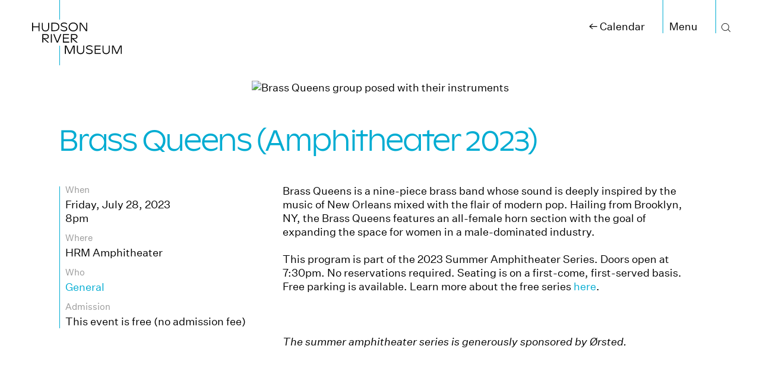

--- FILE ---
content_type: text/html; charset=UTF-8
request_url: https://www.hrm.org/events/brass-queens/
body_size: 6585
content:
<!doctype html>
<html class="no-js" lang="en">
<head>
	<meta charset="utf-8">
	<title>Brass Queens (Amphitheater 2023) | Hudson River Museum</title>
	<meta name="viewport" content="width=device-width,initial-scale=1">
	<link rel="apple-touch-icon" sizes="180x180" href="https://hudsonriver.wpenginepowered.com/apple-touch-icon.png">
	<link rel="icon" type="image/png" sizes="32x32" href="https://hudsonriver.wpenginepowered.com/favicon-32x32.png">
	<link rel="icon" type="image/png" sizes="16x16" href="https://hudsonriver.wpenginepowered.com/favicon-16x16.png">
	<link rel="manifest" href="/site.webmanifest">
	<link rel="mask-icon" href="https://hudsonriver.wpenginepowered.com/safari-pinned-tab.svg" color="#00acd2">
	<meta name="msapplication-TileColor" content="#00acd2">
	<meta name="theme-color" content="#ffffff">
	<!-- Google Tag Manager -->
	<script>(function(w,d,s,l,i){w[l]=w[l]||[];w[l].push({'gtm.start':
	new Date().getTime(),event:'gtm.js'});var f=d.getElementsByTagName(s)[0],
	j=d.createElement(s),dl=l!='dataLayer'?'&l='+l:'';j.async=true;j.src=
	'https://www.googletagmanager.com/gtm.js?id='+i+dl;f.parentNode.insertBefore(j,f);
	})(window,document,'script','dataLayer','GTM-TL847XJ');</script>
	<!-- End Google Tag Manager -->
	 
		<title>Brass Queens (Amphitheater 2023) | Hudson River Museum</title>
		<meta name="description" content="Brass Queens is a nine-piece brass band whose sound is deeply inspired by the music of New Orleans mixed with the flair of modern pop. Hailing from Brooklyn, NY, the Brass Queens features an all-female horn section with the goal of expanding the space for women in a male-dominated industry.     This program is part of the 2023 Summer Amphitheater Series. Doors open at 7:30pm. No reservations required. Seating is on a first-come, first-served basis. Free parking is available. Learn more about t">		
		<meta property="og:title" content="Brass Queens (Amphitheater 2023) | Hudson River Museum" />
		<meta property="og:description" content="Brass Queens is a nine-piece brass band whose sound is deeply inspired by the music of New Orleans mixed with the flair of modern pop. Hailing from Brooklyn, NY, the Brass Queens features an all-female horn section with the goal of expanding the space for women in a male-dominated industry.     This program is part of the 2023 Summer Amphitheater Series. Doors open at 7:30pm. No reservations required. Seating is on a first-come, first-served basis. Free parking is available. Learn more about t" />		
		<meta property="og:site_name" content="Hudson River Museum" />
		<meta property="og:image" content="https://www.hrm.org/wp-content/uploads/2023/05/event-2023-07-28-amphitheater-bq.jpg" />		
		<meta property="og:image:width" content="1620" />		
		<meta property="og:image:height" content="1080" />
		<meta name="twitter:card" content="summary"/>
		<meta name="twitter:description" content="Brass Queens is a nine-piece brass band whose sound is deeply inspired by the music of New Orleans mixed with the flair of modern pop. Hailing from Brooklyn, NY, the Brass Queens features an all-female horn section with the goal of expanding the space for women in a male-dominated industry.     This program is part of the 2023 Summer Amphitheater Series. Doors open at 7:30pm. No reservations required. Seating is on a first-come, first-served basis. Free parking is available. Learn more about t"/>
		<meta name="twitter:title" content="Brass Queens (Amphitheater 2023) | Hudson River Museum"/>
		<meta name="twitter:site" content="@HudsonRivMuseum">
		<meta name="twitter:image" content="https://www.hrm.org/wp-content/uploads/2023/05/event-2023-07-28-amphitheater-bq.jpg"/>	<meta name='robots' content='max-image-preview:large' />
	<style>img:is([sizes="auto" i], [sizes^="auto," i]) { contain-intrinsic-size: 3000px 1500px }</style>
	<link rel='dns-prefetch' href='//code.jquery.com' />
<link rel='stylesheet' id='chips-styles-css' href='https://hudsonriver.wpenginepowered.com/wp-content/themes/hrm-dev/css/styles.css?v=1.010d&#038;ver=6.8.3' type='text/css' media='all' />
<link rel="canonical" href="https://www.hrm.org/events/brass-queens/" />
 

	<script>var css = '@media screen {.iv { opacity:0; }}',head = document.head || document.getElementsByTagName('head')[0],style = document.createElement('style');style.type = 'text/css';if (style.styleSheet){style.styleSheet.cssText = css;} else {style.appendChild(document.createTextNode(css));}head.appendChild(style);</script>
</head>
<body class="wp-singular events-template events-template-single-events__legacy events-template-single-events__legacy-php single single-events postid-7694 wp-theme-hrm-dev">
	<!-- Google Tag Manager (noscript) -->
	<noscript><iframe src="https://www.googletagmanager.com/ns.html?id=GTM-TL847XJ"
	height="0" width="0" style="display:none;visibility:hidden"></iframe></noscript>
	<!-- End Google Tag Manager (noscript) -->
<div id="app">
		<hrmheader inline-template>
		<div class="head-wrap" :class="{subOn : subOn}">
			<div class="mobile-header">
				<div class="hrm-mobile-logo">
					<svg width="48" height="16" viewBox="0 0 48 16"><path d="M43.9,2.4v11h-1.3v-10l-4.5,10h-1.4l-4.4-10v10h-1.2v-11h2.1l4.2,9.6l4.4-9.6H43.9z M13.8,2.4v11.1h-1.3V8.4H5.3v5.1H4V2.4 h1.3v4.8h7.2V2.4H13.8z M25.6,13.5l-5.7-5.1v5.1h-1.3v-11h5.3c2,0,3.4,1.3,3.4,3.1c0,1.9-1.3,3.2-3.7,3.2h-1.6l5.5,4.7H25.6z M19.8,7.7h3.5c1.6,0,2.5-0.8,2.5-2.1c0-1.2-0.9-2-2.3-2h-3.8V7.7z"/></svg>
				</div>
				<div class="logo-line"></div>
				<nav>
					<span class="navSep"></span>
					<span class="icon icon-menu" :class="{navalt : subOn && subType === 'menu'}" @click="toggleNav('menu')"></span>
				</nav>
				<div class="breadcrumb"><a href="/calendar/"><span>←</span> Calendar</a></div>			</div>
			<header>
				<div class="inner-header">
					<div class="nav-primary pad-out pr0">
						<div id="hrm-logo">
	<a href="/" class="overlaylink" title="Hudson River Museum logo">Hudson River Museum</a>
	<div class="logo-line logo-line-1"></div>
	<div class="logo-line logo-line-2"></div>
	

<!-- Generator: Adobe Illustrator 22.1.0, SVG Export Plug-In  -->
<svg version="1.1"
	 xmlns="http://www.w3.org/2000/svg" xmlns:xlink="http://www.w3.org/1999/xlink" xmlns:a="http://ns.adobe.com/AdobeSVGViewerExtensions/3.0/"
	 x="0px" y="0px" width="151.3px" height="110px" viewBox="0 0 151.3 110" style="enable-background:new 0 0 151.3 110;"
	 xml:space="preserve">
<defs>
</defs>
<g>
	<g>
		<path d="M71.8,76.7v14.1h-1.6V78l-5.8,12.8h-1.8L57,78v12.8h-1.6V76.7h2.7L63.6,89l5.6-12.3H71.8z"/>
		<path d="M75.7,85.2v-8.5h1.6v8.5c0,2.9,1.7,4.5,4.5,4.5c2.8,0,4.5-1.6,4.5-4.5v-8.5H88v8.5c0,3.7-2.4,6-6.1,6
			C78.2,91.2,75.7,88.9,75.7,85.2z"/>
		<path d="M91.3,89.3v-1.8c1.5,1.3,3.4,2.1,5.5,2.1c2.4,0,3.8-0.9,3.8-2.6c0-1.2-0.7-1.9-2.7-2.5l-3-0.7c-2.5-0.7-3.5-1.9-3.5-3.6
			c0-2.3,2.1-3.9,5.5-3.9c2.3,0,3.9,0.8,4.9,1.6v1.7c-1.3-1.1-3-1.7-5-1.7c-2.3,0-3.8,0.8-3.8,2.3c0,1,0.7,1.7,2.5,2.2l3,0.8
			c2.7,0.7,3.8,2,3.8,3.8c0,2.6-2.1,4.2-5.5,4.2C94.7,91.2,92.7,90.4,91.3,89.3z"/>
		<path d="M115.9,89.3v1.5h-10.3V76.7h10.2v1.5h-8.6v4.4h8.1v1.5h-8.1v5.2H115.9z"/>
		<path d="M118.9,85.2v-8.5h1.6v8.5c0,2.9,1.7,4.5,4.5,4.5c2.8,0,4.5-1.6,4.5-4.5v-8.5h1.6v8.5c0,3.7-2.4,6-6.1,6
			C121.3,91.2,118.9,88.9,118.9,85.2z"/>
		<path d="M151.3,76.7v14.1h-1.6V78l-5.8,12.8h-1.8L136.5,78v12.8h-1.6V76.7h2.7l5.4,12.3l5.6-12.3H151.3z"/>
	</g>
	<g>
		<g>
			<path d="M12.6,38.3v14.2h-1.7V46H1.7v6.5H0V38.3h1.7v6.1h9.2v-6.1H12.6z"/>
			<path d="M16.5,46.9v-8.5h1.6v8.5c0,2.9,1.7,4.5,4.5,4.5c2.8,0,4.5-1.6,4.5-4.5v-8.5h1.6v8.5c0,3.7-2.4,6-6.1,6
				C18.9,52.9,16.5,50.6,16.5,46.9z"/>
			<path d="M32.6,38.3h6c4.9,0,7.4,2.9,7.4,7c0,4.2-2.8,7.1-7.9,7.1h-5.5V38.3z M38.1,51c4,0,6.2-2.2,6.2-5.7c0-3.3-2-5.5-5.9-5.5
				h-4.2V51H38.1z"/>
			<path d="M48.4,50.9v-1.8c1.5,1.3,3.4,2.1,5.5,2.1c2.4,0,3.8-0.9,3.8-2.6c0-1.2-0.7-1.9-2.7-2.5l-3-0.7c-2.5-0.7-3.5-1.9-3.5-3.6
				c0-2.3,2.1-3.9,5.5-3.9c2.3,0,3.9,0.8,4.9,1.6v1.7c-1.3-1.1-3-1.7-5-1.7c-2.3,0-3.8,0.8-3.8,2.3c0,1,0.7,1.7,2.5,2.2l3,0.8
				c2.7,0.7,3.8,2,3.8,3.8c0,2.6-2.1,4.2-5.5,4.2C51.9,52.8,49.9,52.1,48.4,50.9z"/>
			<path d="M61.7,45.4c0-4.2,3.2-7.5,7.8-7.5c4.5,0,7.8,3.3,7.8,7.5s-3.3,7.5-7.8,7.5C64.9,52.9,61.7,49.6,61.7,45.4z M75.5,45.4
				c0-3.4-2.4-5.9-6-5.9c-3.7,0-6.1,2.5-6.1,5.9c0,3.4,2.4,5.9,6.1,5.9C73.1,51.3,75.5,48.8,75.5,45.4z"/>
			<path d="M93,38.3v14.1h-2.2L82,39.8v12.7h-1.6V38.3h2.5l8.6,12.3V38.3H93z"/>
		</g>
	</g>
	<g>
		<g>
			<path d="M26.3,71.7L19,65.1v6.5h-1.7V57.5h6.8c2.5,0,4.3,1.7,4.3,4c0,2.4-1.7,4.1-4.7,4.1h-2.1l7,6.1H26.3z M19,64.3h4.5
				c2,0,3.2-1,3.2-2.7c0-1.6-1.1-2.6-2.9-2.6H19V64.3z"/>
			<path d="M31.7,57.5h1.7v14.2h-1.7V57.5z"/>
			<path d="M49.5,57.5l-5.9,14.2h-1.9l-5.9-14.2h1.8l5,12.4l5-12.4H49.5z"/>
			<path d="M62.5,70.2v1.5H52.1V57.5h10.2V59h-8.6v4.4h8.1v1.5h-8.1v5.2H62.5z"/>
			<path d="M74.6,71.7l-7.3-6.5v6.5h-1.7V57.5h6.8c2.5,0,4.3,1.7,4.3,4c0,2.4-1.7,4.1-4.7,4.1H70l7,6.1H74.6z M67.3,64.3h4.5
				c2,0,3.2-1,3.2-2.7c0-1.6-1.1-2.6-2.9-2.6h-4.8V64.3z"/>
		</g>
	</g>
</g>
</svg>
</div>						<nav>
							<div class="breadcrumb"><a href="/calendar/"><span>←</span> Calendar</a></div>							<span class="navSep"></span>
							<span class="icon icon-menu" :class="{navalt : subOn && subType === 'menu'}" @click="toggleNav('menu')"></span>
							<span class="navSep"></span>
							<span class="icon icon-search" :class="{navalt : subOn && subType === 'search'}" @click="toggleNav('search')"><small></small></span>
						</nav>
					</div>
					<transition name="subnav">
					<div class="subnav flex" v-if="subOn" v-cloak>
						<div class="subnav-bg"></div>
						<div class="subnav-lists" v-bind:class="{subactive : subType === 'menu'}">
							<ul id="menu-primary-nav" class="menu"><li id="menu-item-265" class="menu-item menu-item-type-custom menu-item-object-custom menu-item-has-children #-nav h2" :class="{showSub : activesub === 265}"><a v-on:click.stop.prevent="setSubnav(265)"  href="#" data-depth="0">Visit</a>
<ul class="sub-menu">
	<li id="menu-item-136" class="menu-item menu-item-type-post_type menu-item-object-page plan-your-visit-nav h2" :class="{showSub : activesub === 136}"><a href="https://www.hrm.org/plan-your-visit/" data-depth="1">Plan Your Visit</a></li>
	<li id="menu-item-159" class="menu-item menu-item-type-post_type menu-item-object-page group-visits-nav h2" :class="{showSub : activesub === 159}"><a href="https://www.hrm.org/group-visits/" data-depth="1">School &#038; Group Visits</a></li>
	<li id="menu-item-5511" class="menu-item menu-item-type-post_type menu-item-object-page camp-visits-nav h2" :class="{showSub : activesub === 5511}"><a href="https://www.hrm.org/camp-visits/" data-depth="1">Camp Visits</a></li>
	<li id="menu-item-4927" class="menu-item menu-item-type-post_type menu-item-object-page museum-shop-nav h2" :class="{showSub : activesub === 4927}"><a href="https://www.hrm.org/museum-shop/" data-depth="1">Museum Shop</a></li>
</ul>
</li>
<li id="menu-item-266" class="menu-item menu-item-type-custom menu-item-object-custom menu-item-has-children #-nav h2" :class="{showSub : activesub === 266}"><a v-on:click.stop.prevent="setSubnav(266)"  href="#" data-depth="0">On View</a>
<ul class="sub-menu">
	<li id="menu-item-137" class="menu-item menu-item-type-post_type_archive menu-item-object-exhibitions exhibitions-nav h2" :class="{showSub : activesub === 137}"><a href="https://www.hrm.org/exhibitions/" data-depth="1">Exhibitions</a></li>
	<li id="menu-item-161" class="menu-item menu-item-type-post_type_archive menu-item-object-objects collection-nav h2" :class="{showSub : activesub === 161}"><a href="https://www.hrm.org/collection/" data-depth="1">Collection Highlights</a></li>
	<li id="menu-item-144" class="menu-item menu-item-type-post_type menu-item-object-page glenview-nav h2" :class="{showSub : activesub === 144}"><a href="https://www.hrm.org/glenview/" data-depth="1">Glenview Historic Home</a></li>
	<li id="menu-item-169" class="menu-item menu-item-type-post_type menu-item-object-page red-grooms-the-bookstore-nav h2" :class="{showSub : activesub === 169}"><a href="https://www.hrm.org/red-grooms-the-bookstore/" data-depth="1">Red Grooms&#8217;s <em>The&nbsp;Bookstore</em></a></li>
</ul>
</li>
<li id="menu-item-305" class="menu-item menu-item-type-custom menu-item-object-custom menu-item-has-children current-chips #-nav h2" :class="{showSub : activesub === 305}"><a v-on:click.stop.prevent="setSubnav(305)"  href="#" data-depth="0">Events &#038; Programs</a>
<ul class="sub-menu">
	<li id="menu-item-306" class="menu-item menu-item-type-post_type menu-item-object-page current-menu-item-child calendar-nav h2" :class="{showSub : activesub === 306}"><a href="https://www.hrm.org/calendar/" data-depth="1">Calendar</a></li>
	<li id="menu-item-10088" class="menu-item menu-item-type-post_type menu-item-object-page free-first-fridays-nav h2" :class="{showSub : activesub === 10088}"><a href="https://www.hrm.org/free-first-fridays/" data-depth="1">Free First Fridays</a></li>
	<li id="menu-item-308" class="menu-item menu-item-type-post_type menu-item-object-page amphitheater-nav h2" :class="{showSub : activesub === 308}"><a href="https://www.hrm.org/amphitheater/" data-depth="1">Amphitheater</a></li>
	<li id="menu-item-10596" class="menu-item menu-item-type-post_type menu-item-object-page our-programs-nav h2" :class="{showSub : activesub === 10596}"><a href="https://www.hrm.org/our-programs/" data-depth="1">Annual Programs</a></li>
</ul>
</li>
<li id="menu-item-171" class="menu-item menu-item-type-post_type menu-item-object-page planetarium-nav h2" :class="{showSub : activesub === 171}"><a href="https://www.hrm.org/planetarium/" data-depth="0">Planetarium</a></li>
<li id="menu-item-89" class="menu-item menu-item-type-custom menu-item-object-custom menu-item-has-children #-nav h2" :class="{showSub : activesub === 89}"><a v-on:click.stop.prevent="setSubnav(89)"  href="#" data-depth="0">Learn</a>
<ul class="sub-menu">
	<li id="menu-item-1484" class="menu-item menu-item-type-post_type menu-item-object-page group-visits-nav h2" :class="{showSub : activesub === 1484}"><a href="https://www.hrm.org/group-visits/" data-depth="1">School &#038; Group Visits</a></li>
	<li id="menu-item-5513" class="menu-item menu-item-type-post_type menu-item-object-page camp-visits-nav h2" :class="{showSub : activesub === 5513}"><a href="https://www.hrm.org/camp-visits/" data-depth="1">Camp Visits</a></li>
	<li id="menu-item-295" class="menu-item menu-item-type-post_type menu-item-object-page teaching-resources-nav h2" :class="{showSub : activesub === 295}"><a href="https://www.hrm.org/teaching-resources/" data-depth="1">Teaching Resources</a></li>
	<li id="menu-item-4981" class="menu-item menu-item-type-post_type menu-item-object-page junior-docent-program-nav h2" :class="{showSub : activesub === 4981}"><a href="https://www.hrm.org/junior-docent-program/" data-depth="1">Junior Docent Program</a></li>
	<li id="menu-item-297" class="menu-item menu-item-type-post_type menu-item-object-page residency-program-nav h2" :class="{showSub : activesub === 297}"><a href="https://www.hrm.org/residency-program/" data-depth="1">Residency Program</a></li>
</ul>
</li>
<li id="menu-item-267" class="menu-item menu-item-type-custom menu-item-object-custom menu-item-has-children #-nav h2" :class="{showSub : activesub === 267}"><a v-on:click.stop.prevent="setSubnav(267)"  href="#" data-depth="0">Join &#038; Support</a>
<ul class="sub-menu">
	<li id="menu-item-147" class="menu-item menu-item-type-post_type menu-item-object-page membership-nav h2" :class="{showSub : activesub === 147}"><a href="https://www.hrm.org/membership/" data-depth="1">Membership</a></li>
	<li id="menu-item-6080" class="menu-item menu-item-type-post_type menu-item-object-page donate-nav h2" :class="{showSub : activesub === 6080}"><a href="https://www.hrm.org/donate/" data-depth="1">Donate</a></li>
	<li id="menu-item-10597" class="menu-item menu-item-type-post_type menu-item-object-page our-supporters-nav h2" :class="{showSub : activesub === 10597}"><a href="https://www.hrm.org/our-supporters/" data-depth="1">Our Supporters</a></li>
	<li id="menu-item-241" class="menu-item menu-item-type-post_type menu-item-object-page corporate-support-nav h2" :class="{showSub : activesub === 241}"><a href="https://www.hrm.org/corporate-support/" data-depth="1">Corporate Support</a></li>
	<li id="menu-item-317" class="menu-item menu-item-type-post_type menu-item-object-page special-events-nav h2" :class="{showSub : activesub === 317}"><a href="https://www.hrm.org/special-events/" data-depth="1">Special Events</a></li>
</ul>
</li>
<li id="menu-item-91" class="menu-item menu-item-type-custom menu-item-object-custom menu-item-has-children #-nav h2" :class="{showSub : activesub === 91}"><a v-on:click.stop.prevent="setSubnav(91)"  href="#" data-depth="0">About Us</a>
<ul class="sub-menu">
	<li id="menu-item-232" class="menu-item menu-item-type-post_type menu-item-object-page about-the-museum-nav h2" :class="{showSub : activesub === 232}"><a href="https://www.hrm.org/about-the-museum/" data-depth="1">The Museum</a></li>
	<li id="menu-item-234" class="menu-item menu-item-type-post_type menu-item-object-page staff-nav h2" :class="{showSub : activesub === 234}"><a href="https://www.hrm.org/staff/" data-depth="1">Staff</a></li>
	<li id="menu-item-990" class="menu-item menu-item-type-post_type menu-item-object-page board-of-trustees-nav h2" :class="{showSub : activesub === 990}"><a href="https://www.hrm.org/board-of-trustees/" data-depth="1">Board of Trustees</a></li>
	<li id="menu-item-4677" class="menu-item menu-item-type-post_type menu-item-object-page the-new-improved-hrm-nav h2" :class="{showSub : activesub === 4677}"><a href="https://www.hrm.org/the-new-improved-hrm/" data-depth="1">The West Wing</a></li>
	<li id="menu-item-291" class="menu-item menu-item-type-post_type menu-item-object-page current_page_parent currents-nav h2" :class="{showSub : activesub === 291}"><a href="https://www.hrm.org/currents/" data-depth="1">News ≈ Currents</a></li>
	<li id="menu-item-989" class="menu-item menu-item-type-post_type_archive menu-item-object-press press-nav h2" :class="{showSub : activesub === 989}"><a href="https://www.hrm.org/press/" data-depth="1">Press Room</a></li>
	<li id="menu-item-9941" class="menu-item menu-item-type-post_type menu-item-object-page museum-rentals-nav h2" :class="{showSub : activesub === 9941}"><a href="https://www.hrm.org/museum-rentals/" data-depth="1">Museum Rentals</a></li>
</ul>
</li>
</ul>						</div>
						<div class="subnav-search" v-bind:class="{subactive : subType === 'search'}">
							<form action="/" method="get" class="hrm-form-search">
								<input type="text" name="s" id="search" placeholder="Type here to search" value="" class="h2 spacing2" />
								<input type="submit" alt="Search" class="btn1" value="Search" />
							</form>
						</div>
						<div class="subnav-inv-close" @click="toggleNav('menu')"></div>
					</div>
					</transition>
				</div>
			</header>
		</div>
	</hrmheader>
<div class="page-contents">
	<div class="pad-row">
		<div class="row space-around spacing2 fo1 iv">
			<div class="featured-img"><div class="featured-img-inner" style="max-width:1620px">
							<img width="1620" height="1080" src="https://hudsonriver.wpenginepowered.com/wp-content/uploads/2023/05/event-2023-07-28-amphitheater-bq.jpg" class="attachment-large size-large wp-post-image" alt="Brass Queens group posed with their instruments" decoding="async" fetchpriority="high" srcset="https://hudsonriver.wpenginepowered.com/wp-content/uploads/2023/05/event-2023-07-28-amphitheater-bq.jpg 1620w, https://hudsonriver.wpenginepowered.com/wp-content/uploads/2023/05/event-2023-07-28-amphitheater-bq-1200x800.jpg 1200w, https://hudsonriver.wpenginepowered.com/wp-content/uploads/2023/05/event-2023-07-28-amphitheater-bq-700x467.jpg 700w, https://hudsonriver.wpenginepowered.com/wp-content/uploads/2023/05/event-2023-07-28-amphitheater-bq-768x512.jpg 768w, https://hudsonriver.wpenginepowered.com/wp-content/uploads/2023/05/event-2023-07-28-amphitheater-bq-1536x1024.jpg 1536w" sizes="(max-width: 1620px) 100vw, 1620px" />
						</div></div>		</div>
		<div class="row wrap fo2">
			<div class="col span_12 spacing2 iv">
				<h1 class="color-active minus">Brass Queens (Amphitheater 2023)</h1>
			</div>
			<div class="col span_4 event-meta spacing3 iv">
				<div class="p-w-b">
					<span class="meta-label blok minus color-subdue min-label">When</span><div><p>Friday, July 28, 2023</p></div>						<span class="blok spacing0-5">8pm</span>										
											<span class="meta-label blok minus color-subdue min-label">Where</span>
						<p>HRM Amphitheater</p>
										<span class="meta-label blok minus color-subdue min-label">Who</span><p><a href="/calendar/?audience=general" class="link-highlight">General</a></p>											<span class="meta-label blok minus color-subdue min-label">Admission</span>
													<div class="meta-ticket-link"><p>This event is free (no admission fee)</p></div>
							
																						</div>
			</div>
			<div class="col span_8 wyg spacing3 iv">
				<p>Brass Queens is a nine-piece brass band whose sound is deeply inspired by the music of New Orleans mixed with the flair of modern pop. Hailing from Brooklyn, NY, the Brass Queens features an all-female horn section with the goal of expanding the space for women in a male-dominated industry. </p>
<p>This program is part of the 2023 Summer Amphitheater Series. Doors open at 7:30pm. No reservations required. Seating is on a first-come, first-served basis. Free parking is available. Learn more about the free series <a href="http://www.hrm.org/amphitheater">here</a>.</p>
<p>&nbsp;</p>
<p><em>The summer amphitheater series is generously sponsored by Ørsted.</em></p>
<p><img decoding="async" class="alignnone wp-image-7838" src="https://hudsonriver.wpenginepowered.com/wp-content/uploads/2023/06/logo-orsted.jpg" alt="" width="179" height="49" srcset="https://hudsonriver.wpenginepowered.com/wp-content/uploads/2023/06/logo-orsted.jpg 1000w, https://hudsonriver.wpenginepowered.com/wp-content/uploads/2023/06/logo-orsted-700x191.jpg 700w, https://hudsonriver.wpenginepowered.com/wp-content/uploads/2023/06/logo-orsted-768x210.jpg 768w" sizes="(max-width: 179px) 100vw, 179px" /></p>
			</div>
		</div>
			</div>
</div>
	<div class="section-footer fo3">
		<div class="pad-row">
			<div class="footer-contents">
				<div class="row">							<div class="col span_4">
								<h3 class="spacing1">Get in Touch</h3>
								<div class="text spacing1"><p>511 Warburton Avenue<br />
Yonkers, NY 10701 <a href="https://goo.gl/maps/gvP9FP2tjku" class="map-link">Map <span class="arr-ne">↗</span></a><br />
(914) 963-4550</p>
</div><ul class="list-simple"><li><a href="https://www.hrm.org/faq-contact/">FAQ & Contact</a></li><li><a href="https://www.hrm.org/museum-rentals/">Museum Rentals</a></li></ul>							</div>
													<div class="col span_4">
								<h3 class="spacing1">Get Involved</h3>
								<div class="text spacing1"><p><a class="button-footer" href="https://www.hrm.org/individual-giving/">Join &amp; Support</a></p>
</div><ul class="list-simple"><li><a href="https://www.hrm.org/career-internship-volunteer-opportunities/">Career & Volunteer Opportunities</a></li><li><a href="https://www.hrm.org/docent-program/">Docent Program</a></li><li><a href="https://www.hrm.org/junior-docent-program/">Junior Docent Program</a></li></ul>							</div>
													<div class="col span_4">
								<h3 class="spacing1">HRM in Your Inbox</h3>
								<div class="text spacing1"><p><a class="button-footer" href="https://hudsonrivermuseum.my.salesforce-sites.com/signup/?cfid=a05f4000000vF7fAAE">Get our weekly newsletter</a></p>
</div>							</div>
						</div>
			</div>
			<div class="legal minus">
				<span class="org-name foot-margin">Hudson River Museum</span>
				<span class="opac50 foot-margin">©2026</span>
				<span class="opac50 foot-margin"><a href="/faq-contact/?openQ=3">Rights &amp; Reproductions</a></span>
				<span class="opac50 foot-margin"><a href="/privacy-policy">Privacy Policy</a></span>
				<span class="opac50">Design: <a href="http://chips.nyc" target="_blank" rel="noopener">CHIPS</a></span>

				<ul class="social">
					<li class="yt"><a href="https://www.youtube.com/user/HRMPR" title="Link to YouTube HRM profile" rel="noopener"><img src="https://hudsonriver.wpenginepowered.com/wp-content/themes/hrm-dev/assets/social-yt.svg" width="29" height="20" alt="YouTube Logo" /></a></li>
					<li class="ig"><a href="https://www.instagram.com/HudsonRiverMuseum/" title="Link to Instagram HRM profile" rel="noopener"><img src="https://hudsonriver.wpenginepowered.com/wp-content/themes/hrm-dev/assets/social-ig.svg" width="22" height="22" alt="Instagram Logo" /></a></li>
					<li class="fb"><a href="https://www.facebook.com/HudsonRivMuseum" title="Link to Facebook HRM profile" rel="noopener"><img src="https://hudsonriver.wpenginepowered.com/wp-content/themes/hrm-dev/assets/social-fb.svg" width="11" height="22" alt="Facebook Logo" /></a></li>
					<li class="tw"><a href="https://twitter.com/HudsonRivMuseum" title="Link to Twitter HRM profile" rel="noopener"><img src="https://hudsonriver.wpenginepowered.com/wp-content/themes/hrm-dev/assets/social-tw.svg" width="25" height="20" alt="Twitter Logo" /></a></li>
				</ul>
			</div>
		</div>
	</div>
</div>
<script type='text/javascript'>
/* <![CDATA[ */
var chipsConfig = {"menu":305,"baseURL":"https:\/\/www.hrm.org","openAcc":null};
/* ]]> */
</script><script type="text/javascript" src="//code.jquery.com/jquery-3.3.1.min.js?ver=3.3.1" id="jquery-js"></script>
<script type="text/javascript" src="https://hudsonriver.wpenginepowered.com/wp-content/themes/hrm-dev/js/vendor/vue.min.js?ver=6.8.3" id="vuejs-js"></script>
<script type="text/javascript" src="https://hudsonriver.wpenginepowered.com/wp-content/themes/hrm-dev/js/vendor/in-view.min.js?ver=6.8.3" id="inview-js"></script>
<script type="text/javascript" defer="defer" src="https://hudsonriver.wpenginepowered.com/wp-content/themes/hrm-dev/js/scripts.js?v=1.009r&amp;ver=6.8.3" id="scriptsJS-js"></script>
<script type="speculationrules">
{"prefetch":[{"source":"document","where":{"and":[{"href_matches":"\/*"},{"not":{"href_matches":["\/wp-*.php","\/wp-admin\/*","\/wp-content\/uploads\/*","\/wp-content\/*","\/wp-content\/plugins\/*","\/wp-content\/themes\/hrm-dev\/*","\/*\\?(.+)"]}},{"not":{"selector_matches":"a[rel~=\"nofollow\"]"}},{"not":{"selector_matches":".no-prefetch, .no-prefetch a"}}]},"eagerness":"conservative"}]}
</script>
<link rel='stylesheet' id='classic-theme-styles-css' href='https://hudsonriver.wpenginepowered.com/wp-includes/css/classic-themes.min.css?ver=6.8.3' type='text/css' media='all' />
</body>
</html>

--- FILE ---
content_type: text/css
request_url: https://hudsonriver.wpenginepowered.com/wp-content/themes/hrm-dev/css/styles.css?v=1.010d&ver=6.8.3
body_size: 15809
content:
@charset "UTF-8";
@font-face {
  font-family: "Untitled";
  src: url("../fonts/UntitledSansWeb-Bold.eot");
  src: url("../fonts/UntitledSansWeb-Bold.eot?#iefix") format("embedded-opentype"), url("../fonts/UntitledSansWeb-Bold.woff2") format("woff2"), url("../fonts/UntitledSansWeb-Bold.woff") format("woff");
  font-style: normal;
  font-weight: 600;
}
@font-face {
  font-family: "Untitled";
  src: url("../fonts/UntitledSansWeb-BoldItalic.eot");
  src: url("../fonts/UntitledSansWeb-BoldItalic.eot?#iefix") format("embedded-opentype"), url("../fonts/UntitledSansWeb-BoldItalic.woff2") format("woff2"), url("../fonts/UntitledSansWeb-BoldItalic.woff") format("woff");
  font-style: italic;
  font-weight: 600;
}
@font-face {
  font-family: "Untitled";
  src: url("../fonts/UntitledSansWeb-Regular.eot");
  src: url("../fonts/UntitledSansWeb-Regular.eot?#iefix") format("embedded-opentype"), url("../fonts/UntitledSansWeb-Regular.woff2") format("woff2"), url("../fonts/UntitledSansWeb-Regular.woff") format("woff");
  font-style: normal;
  font-weight: 400;
}
@font-face {
  font-family: "Untitled";
  src: url("../fonts/UntitledSansWeb-RegularItalic.eot");
  src: url("../fonts/UntitledSansWeb-RegularItalic.eot?#iefix") format("embedded-opentype"), url("../fonts/UntitledSansWeb-RegularItalic.woff2") format("woff2"), url("../fonts/UntitledSansWeb-RegularItalic.woff") format("woff");
  font-style: italic;
  font-weight: 400;
}
@font-face {
  font-family: "Untitled";
  src: url("../fonts/ginto-nord-light.woff") format("woff");
  font-style: normal;
  font-weight: 400;
  unicode-range: U+2190-2199, U+25cf;
}
@font-face {
  font-family: "Ginto";
  src: url("../fonts/ginto-nord-light.woff") format("woff");
  font-style: normal;
  font-weight: 400;
}
h1, h2, h3, h4, h5, h6 {
  margin: 0;
}

h1, .h1, h2, .h2, h3, .h3 {
  font-family: "Ginto", serif;
  letter-spacing: -0.03em;
  -webkit-font-feature-settings: "ss01", "ss02";
          font-feature-settings: "ss01", "ss02";
  font-weight: 400;
  line-height: 1;
}
h1 b, h1 strong, .h1 b, .h1 strong, h2 b, h2 strong, .h2 b, .h2 strong, h3 b, h3 strong, .h3 b, .h3 strong {
  font-weight: normal;
}

h1, .h1 {
  font-size: 60px;
  letter-spacing: -0.05em;
  word-spacing: -0.03em;
  margin-left: -0.05em;
}
h1.plus, .h1.plus {
  font-size: 76px;
  line-height: 1;
}
h1.minus, .h1.minus {
  font-size: 48px;
  line-height: 1.165;
}
@media (min-width: 750px) and (max-width: 1023px) {
  h1, .h1 {
    font-size: 48px;
  }
  h1.plus, .h1.plus {
    font-size: 60px;
  }
  h1.minus, .h1.minus {
    font-size: 34px;
  }
}
@media (max-width: 749px) {
  h1, .h1 {
    font-size: 34px;
  }
  h1.plus, .h1.plus {
    font-size: 42px;
  }
  h1.minus, .h1.minus {
    font-size: 34px;
  }
}

h2, .h2 {
  font-size: 36px;
  line-height: 1.1;
  letter-spacing: -0.036em;
}
h2.plus, .h2.plus {
  font-size: 44px;
  line-height: 1;
}
@media (min-width: 750px) and (max-width: 1023px) {
  h2, .h2 {
    font-size: 32px;
  }
  h2.plus, .h2.plus {
    font-size: 36px;
  }
  h2.t-h3, .h2.t-h3 {
    font-size: 20px;
    line-height: 1.05;
  }
}
@media (max-width: 749px) {
  h2, .h2 {
    font-size: 24px;
  }
  h2.plus, .h2.plus {
    font-size: 32px;
  }
  h2.m-h3, .h2.m-h3 {
    font-size: 20px;
    line-height: 1.05;
  }
}

.col h2:first-child, .col .h2:first-child {
  margin-top: -7px;
}
@media (max-width: 749px) {
  .col h2:first-child, .col .h2:first-child {
    margin-top: -5px;
  }
}

h3, .h3 {
  font-size: 24px;
  line-height: 1.083;
}
h3.plus, .h3.plus {
  font-size: 32px;
  line-height: 1;
}
@media (max-width: 749px) {
  h3, .h3 {
    font-size: 20px;
    line-height: 1.05;
  }
}

.subnav .h3 {
  line-height: 30px;
}
@media (max-width: 749px) {
  .subnav .h3 {
    font-size: 29.5px;
    line-height: 30px;
  }
}

body, .body {
  font-family: "Untitled", sans-serif;
  font-size: 18px;
  line-height: 1.333333;
}
@media (min-width: 750px) and (max-width: 1023px) {
  body, .body {
    font-size: 16px;
    line-height: 1.25;
  }
}
@media (max-width: 749px) {
  body, .body {
    font-size: 15px;
    line-height: 1.33;
  }
}

.plus {
  font-size: 26px;
  line-height: 1.2307;
}
@media (min-width: 750px) and (max-width: 1023px) {
  .plus {
    font-size: 20px;
    line-height: 1.25;
  }
}
@media (max-width: 749px) {
  .plus {
    font-size: 18px;
    line-height: 1.333333;
  }
}

.minus {
  font-size: 15px;
  line-height: 1.333333;
}
@media (min-width: 750px) and (max-width: 1023px) {
  .minus {
    font-size: 14px;
    line-height: 1.2857;
  }
}
@media (max-width: 749px) {
  .minus {
    font-size: 12px;
    line-height: 1.2857;
  }
}

h4, .h4, h5, .h5, h6, .h6 {
  font-family: "Untitled", sans-serif;
  font-weight: normal;
}

h4, .h4 {
  font-size: 1em;
  line-height: inherit;
}

h5, .h5 {
  font-size: 15px;
  line-height: 1.333333;
}
@media (min-width: 750px) and (max-width: 1023px) {
  h5, .h5 {
    font-size: 14px;
    line-height: 1.2857;
  }
}
@media (max-width: 749px) {
  h5, .h5 {
    font-size: 12px;
    line-height: 1.2857;
  }
}

h6, .h6, .caption {
  font-size: 13px;
  line-height: 1.2308;
}
@media (min-width: 750px) and (max-width: 1023px) {
  h6, .h6, .caption {
    font-size: 11px;
  }
}
@media (max-width: 749px) {
  h6, .h6, .caption {
    font-size: 10px;
    line-height: 1.2;
  }
}

h4 + p, .h4 + p {
  margin-top: 0;
}

.btn1 {
  display: inline-block;
  vertical-align: bottom;
  padding: 12px 18px 14px;
  text-decoration: none;
  border: solid 1px;
  font-family: "Untitled", sans-serif;
  font-size: 18px;
  line-height: 1;
  letter-spacing: 0;
}
@media (hover: hover) {
  .btn1:HOVER {
    background-color: var(--activeColor, #00ACD2);
    border-color: var(--activeColor, #00ACD2);
    color: var(--activeBG, white);
  }
}
.btn1.invert {
  background-color: var(--activeColor, #00ACD2);
  border-color: var(--activeColor, #00ACD2);
  color: var(--activeBG, white);
}
@media (hover: hover) {
  .btn1.invert:HOVER {
    background-color: var(--activeBG, #00ACD2);
    border-color: var(--activeColor, #00ACD2);
    color: var(--activeColor, white);
  }
}
.btn1.trans-bg {
  background: none;
}
@media (max-width: 749px) {
  .btn1 {
    font-size: 15px;
  }
}

.wyg .btn1 {
  margin-right: 25px;
}
@media (max-width: 749px) {
  .wyg .btn1 {
    margin-right: 16px;
  }
}

h1 > .btn1, .h1 > .btn1, h2 > .btn1, .h2 > .btn1 {
  margin-left: 25px;
}
@media (max-width: 749px) {
  h1 > .btn1, .h1 > .btn1, h2 > .btn1, .h2 > .btn1 {
    margin-left: 0;
    display: table;
    margin-top: 12px;
  }
}

p + p > .btn1 {
  margin-top: 1em;
}

a.btn1[href^="http://"]:not([href*="hrm.org"]):not([href*=hudsonriver]):not([href*="hrm.test"]):AFTER,
a.btn1[href^="https://"]:not([href*="hrm.org"]):not([href*=hudsonriver]):not([href*="hrm.test"]):AFTER,
a.btn1[href^="//"]:not([href*="hrm.org"]):not([href*=hudsonriver]):not([href*="hrm.test"]):AFTER,
.pub-links a[href^="http://"]:not([href*="hrm.org"]):not([href*=hudsonriver]):not([href*="hrm.test"]):AFTER,
.pub-links a[href^="https://"]:not([href*="hrm.org"]):not([href*=hudsonriver]):not([href*="hrm.test"]):AFTER,
.pub-links a[href^="//"]:not([href*="hrm.org"]):not([href*=hudsonriver]):not([href*="hrm.test"]):AFTER {
  content: "↗";
  display: inline-block;
  margin-left: 5px;
  -webkit-transform: translateY(2px);
          transform: translateY(2px);
}

:root {
  --borderH: #dedede;
  --borderV: #00ACD2;
  --activeBG: #fff;
  --activeFG: #000;
  --grayBG: #f1f1f1;
  --activeGray: #989898;
  --activeColor: #00ACD2;
}

.color-text {
  color: var(--activeFG, #000000);
}

.color-active {
  color: var(--activeColor, #00ACD2);
}

.color-subdue {
  color: var(--activeGray, #CBCBCB);
}

html {
  -webkit-box-sizing: border-box;
          box-sizing: border-box;
  -webkit-font-smoothing: antialiased;
  -moz-osx-font-smoothing: grayscale;
}
*,
*:before,
*:after {
  -webkit-box-sizing: inherit;
          box-sizing: inherit;
}

*:focus,
*:active {
  outline: none;
}

html,
body {
  min-height: 100%;
}

body {
  margin: 0;
  padding: 0;
}
body.modalOn {
  overflow: hidden;
}

p {
  margin-top: 1.3em;
  margin-bottom: 1.3em;
  -webkit-margin-after: 1.3em;
          margin-block-end: 1.3em;
  -webkit-margin-before: 1.3em;
          margin-block-start: 1.3em;
}
.plus p {
  margin-top: 0.92em;
  margin-bottom: 0.92em;
}
.plus p:first-child {
  margin-top: -7px;
}

.img-display + p,
.img-wrap + p {
  margin-top: 0.65em;
}

[v-cloak] {
  display: none !important;
}

.row {
  position: relative;
  margin: 0 -24px;
  display: -webkit-box;
  display: -ms-flexbox;
  display: flex;
  -webkit-box-orient: horizontal;
  -webkit-box-direction: normal;
      -ms-flex-direction: row;
          flex-direction: row;
  -ms-flex-wrap: nowrap;
      flex-wrap: nowrap;
}
.row.wrap {
  -ms-flex-wrap: wrap;
      flex-wrap: wrap;
}
.row.baseline {
  -webkit-box-align: baseline;
      -ms-flex-align: baseline;
          align-items: baseline;
}
@media (max-width: 749px) {
  .row {
    margin-left: -12px;
    margin-right: -12px;
  }
  .row:not(.rb-none):not(.family-nav):not(.fam-contents) {
    margin-left: 0;
    margin-right: 0;
    display: block;
    -webkit-box-orient: initial;
    -webkit-box-direction: initial;
        -ms-flex-direction: initial;
            flex-direction: initial;
    -ms-flex-wrap: initial;
        flex-wrap: initial;
  }
  .row:not(.rb-none):not(.family-nav):not(.fam-contents).wrap {
    -ms-flex-wrap: initial;
        flex-wrap: initial;
  }
}

.f-end {
  -webkit-box-align: end;
      -ms-flex-align: end;
          align-items: flex-end;
}

.space-around {
  -ms-flex-pack: distribute;
      justify-content: space-around;
}

.space-between {
  -webkit-box-pack: justify;
      -ms-flex-pack: justify;
          justify-content: space-between;
}

.col {
  position: relative;
  padding: 0 24px;
}
@media (min-width: 750px) and (max-width: 1023px) {
  .wrap .col:not([class*=spacing]) {
    margin-bottom: 2em;
  }
}
@media (max-width: 749px) {
  .col {
    padding: 0 12px;
  }
  .row:not(.rb-none) > .col {
    padding: 0;
  }
  .row:not(.rb-none) > .col:not(:only-child) {
    margin: 0 0 2em;
  }
  .footer-contents .row:not(.rb-none) > .col:not(:only-child) {
    margin-bottom: 2.66em;
  }
  .date-day .row:not(.rb-none) > .col:last-child {
    margin: 0;
  }
  .date-day .row:not(.rb-none) > .col.span_12 {
    margin: 0;
  }
}

.col-inner {
  position: relative;
}

@media (min-width: 1024px) {
  .txt-fwd .text-content {
    -webkit-box-ordinal-group: 2;
        -ms-flex-order: 1;
            order: 1;
  }
}
.text-inner {
  height: 100%;
  padding-right: 24px;
}
@media (min-width: 750px) and (max-width: 1023px) {
  .text-inner {
    padding-right: 12px;
  }
}
@media (max-width: 749px) {
  .text-inner {
    padding-right: 8px;
  }
}

.events-row {
  -webkit-box-align: baseline;
      -ms-flex-align: baseline;
          align-items: baseline;
}
.events-row .img-wrap {
  margin-bottom: 20px;
}
.events-row .content_span {
  max-width: 600px;
}

.emptycol {
  min-height: 1px;
}

.span_1 {
  max-width: 8.3333333333%;
  -ms-flex-preferred-size: 8.3333333333%;
      flex-basis: 8.3333333333%;
}

.span_2, .row[data-col-count="6"] .content_span {
  max-width: 16.6666666667%;
  -ms-flex-preferred-size: 16.6666666667%;
      flex-basis: 16.6666666667%;
}

.row[data-col-count="5"] .content_span {
  max-width: 20%;
  -ms-flex-preferred-size: 20%;
      flex-basis: 20%;
}

.span_3, .row[data-col-count="4"] .content_span {
  max-width: 25%;
  -ms-flex-preferred-size: 25%;
      flex-basis: 25%;
}

.span_4, .row[data-col-count="3"] .content_span {
  max-width: 33.3333333333%;
  -ms-flex-preferred-size: 33.3333333333%;
      flex-basis: 33.3333333333%;
}

.span_5 {
  max-width: 41.6666666667%;
  -ms-flex-preferred-size: 41.6666666667%;
      flex-basis: 41.6666666667%;
}

.span_6, .row[data-col-count="2"] .content_span {
  max-width: 50%;
  -ms-flex-preferred-size: 50%;
      flex-basis: 50%;
}

.span_8 {
  max-width: 66.6666666667%;
  -ms-flex-preferred-size: 66.6666666667%;
      flex-basis: 66.6666666667%;
}

.span_9 {
  max-width: 75%;
  -ms-flex-preferred-size: 75%;
      flex-basis: 75%;
}

.span_10 {
  max-width: 83.3333333333%;
  -ms-flex-preferred-size: 83.3333333333%;
      flex-basis: 83.3333333333%;
}

.span_12, .row[data-col-count="1"] .content_span {
  width: 100%;
}

@media (min-width: 1024px) {
  .split-2-1 .col.span_6:nth-child(1) {
    max-width: 66.6666666667%;
    -ms-flex-preferred-size: 66.6666666667%;
        flex-basis: 66.6666666667%;
  }
  .split-2-1 .col.span_6:nth-child(2) {
    max-width: 33.3333333333%;
    -ms-flex-preferred-size: 33.3333333333%;
        flex-basis: 33.3333333333%;
  }
}
@media (min-width: 750px) and (max-width: 1023px) {
  .row[data-col-tab="5"] .content_span {
    max-width: 20%;
    -ms-flex-preferred-size: 20%;
        flex-basis: 20%;
  }
  .row[data-col-tab="4"] .content_span {
    max-width: 25%;
    -ms-flex-preferred-size: 25%;
        flex-basis: 25%;
  }
  .row[data-col-tab="3"] .content_span {
    max-width: 33.3333333333%;
    -ms-flex-preferred-size: 33.3333333333%;
        flex-basis: 33.3333333333%;
  }
  .row[data-col-tab="2"] .content_span {
    max-width: 50%;
    -ms-flex-preferred-size: 50%;
        flex-basis: 50%;
  }
}
@media (max-width: 749px) {
  .row:not(.rb-none) > .col {
    max-width: none;
    -ms-flex-preferred-size: 100%;
        flex-basis: 100%;
  }
  #app .row[data-col-count="6"]:not(.fam-nav):not(.family-nav) {
    display: -webkit-box;
    display: -ms-flexbox;
    display: flex;
    -webkit-box-orient: horizontal;
    -webkit-box-direction: normal;
        -ms-flex-direction: row;
            flex-direction: row;
    -ms-flex-wrap: wrap;
        flex-wrap: wrap;
  }
  #app .row[data-col-count="6"]:not(.fam-nav):not(.family-nav) .content_span {
    max-width: 50%;
    -ms-flex-preferred-size: 50%;
        flex-basis: 50%;
  }
  #app .row[data-col-count="6"]:not(.fam-nav):not(.family-nav) .content_span:nth-child(odd) {
    padding-right: 8px;
  }
  #app .row[data-col-count="6"]:not(.fam-nav):not(.family-nav) .content_span:nth-child(even) {
    padding-left: 8px;
  }
}
.spacing0-5 {
  margin-bottom: 12px;
}

.spacing1 {
  margin-bottom: 24px;
}

.spacing1em {
  margin-bottom: 1em;
}

.spacing2 {
  margin-bottom: 48px;
}

.spacing3 {
  margin-bottom: 72px;
}

.spacing4 {
  margin-bottom: 96px;
}

.col[class*=spacing]:only-child {
  margin-bottom: 0;
}

.past-exh-grid .col.spacing2:last-child {
  margin-bottom: -48px;
}

.contentstart1 {
  padding-top: 120px;
}

.contentstart2 {
  padding-top: 48px;
}

.contentstart3 {
  padding-top: 24px;
}

.contentstart4 {
  padding-top: 12px;
}

@media (max-width: 749px) {
  .spacing1 {
    margin-bottom: 18px;
  }
  .spacing1em {
    margin-bottom: 1em;
  }
  .spacing2 {
    margin-bottom: 32px;
  }
  .spacing3 {
    margin-bottom: 54px;
  }
  .spacing4 {
    margin-bottom: 72px;
  }
  .contentstart1 {
    padding-top: 60px;
  }
  .contentstart2 {
    padding-top: 40px;
  }
  .contentstart3 {
    padding-top: 20px;
  }
  .contentstart4 {
    padding-top: 10px;
  }
}
header {
  position: relative;
  z-index: 2;
}
header .inner-header {
  color: var(--activeFG, black);
  background: var(--activeBG, white);
}
header.modalOn {
  opacity: 0;
  visibility: hidden;
}
@media (max-width: 749px) {
  header {
    overflow: auto;
    -webkit-overflow-scrolling: touch;
    -ms-scroll-chaining: none;
        overscroll-behavior: none;
  }
  .subOn header {
    color: black;
    position: fixed;
    top: 0;
    left: 0;
    right: 0;
    bottom: 0;
    -webkit-backface-visibility: hidden;
            backface-visibility: hidden;
    -webkit-transform: translateZ(0);
            transform: translateZ(0);
  }
}

.subOn {
  --activeColor:black;
}

.head-wrap {
  width: 100%;
  z-index: 5;
  -webkit-backface-visibility: hidden;
          backface-visibility: hidden;
  position: sticky;
}
.head-wrap.subOn {
  top: 0;
}
@media (min-width: 750px) {
  .head-wrap {
    top: -79px;
    height: 136px;
  }
  .admin-bar .head-wrap {
    top: -47px;
  }
  .admin-bar .head-wrap.subOn {
    top: 32px;
  }
}
@media (max-width: 749px) {
  .head-wrap {
    position: relative;
  }
  .head-wrap.subOn {
    position: fixed;
    bottom: 0;
  }
}

.mobile-header {
  display: none;
  position: fixed;
  top: 0;
  width: 100%;
  height: 44px;
  color: white;
  -webkit-transform: translateY(-44px);
          transform: translateY(-44px);
  -webkit-transition: 0.2s -webkit-transform;
  transition: 0.2s -webkit-transform;
  transition: 0.2s transform;
  transition: 0.2s transform, 0.2s -webkit-transform;
}
@media (max-width: 749px) {
  .mobile-header {
    display: block;
    opacity: 0;
    background: var(--activeColor, black);
  }
  .subOn .mobile-header {
    opacity: 0;
    pointer-events: none;
  }
  .mobile-header.show-mobile {
    opacity: 1;
    -webkit-transform: translateY(0px);
            transform: translateY(0px);
  }
}
.mobile-header .logo-line {
  left: 16px;
  background-position: 0 0;
  height: 40px;
}
.mobile-header nav {
  width: 65px;
  margin: 0 0 0 auto;
  height: 40px;
}

.hrm-mobile-logo {
  background-color: #00ACD2;
  position: absolute;
  top: 12px;
  left: 29px;
  width: 48px;
  height: 16px;
  z-index: 1;
  display: none;
}

#hrm-logo {
  position: relative;
  width: 152px;
  height: 110px;
  margin: 0 0 7px;
  padding-left: 4px;
}
#hrm-logo svg {
  -webkit-transition-duration: 0.2s;
          transition-duration: 0.2s;
  -webkit-transition-property: opacity, -webkit-transform;
  transition-property: opacity, -webkit-transform;
  transition-property: transform, opacity;
  transition-property: transform, opacity, -webkit-transform;
  opacity: 1;
}
#hrm-logo g {
  fill: currentColor;
}
@media (max-width: 749px) {
  #hrm-logo {
    width: 118px;
    height: 85px;
    padding: 0;
  }
  #hrm-logo svg {
    display: block;
    width: 118px;
    height: 85px;
  }
}
#hrm-logo span.hrm-100year {
  position: absolute;
  top: 16px;
  left: 57px;
  width: 120px;
  height: 20px;
  background-size: auto 14.3px;
}
#hrm-logo span.hrm-100year svg {
  position: absolute;
  top: 0;
  left: 0;
  width: 103.95px;
  height: 14.01px;
  fill: var(--activeColor, #00ACD2);
  opacity: 0;
  -webkit-animation: fadein 1s 0.2s forwards 1;
          animation: fadein 1s 0.2s forwards 1;
  path: var(--activeColor, #00ACD2);
}
#hrm-logo span.hrm-100year svg g {
  fill: var(--activeColor, #00ACD2);
}
@media (max-width: 749px) {
  #hrm-logo span.hrm-100year {
    top: 12px;
    left: 44px;
  }
  #hrm-logo span.hrm-100year svg {
    width: 82px;
    height: 12px;
  }
}
.subOn #hrm-logo span.hrm-100year {
  opacity: 1;
  -webkit-transition-delay: 0.1s;
          transition-delay: 0.1s;
}
.subOn #hrm-logo span.hrm-100year svg {
  fill: white;
  path: white;
}
.subOn #hrm-logo span.hrm-100year svg g {
  fill: white;
}
.flip #hrm-logo svg {
  -webkit-transform: translateY(-20px);
          transform: translateY(-20px);
  opacity: 0;
}
.subOn #hrm-logo {
  color: #000;
}
.subOn .flip #hrm-logo svg {
  -webkit-transform: translateY(0px);
          transform: translateY(0px);
  opacity: 1;
}

.flip {
  --activeBG:#00ACD2;
  --activeFG:#FFF;
  --activeColor:black;
}

.menu-item-has-children > a {
  position: relative;
  display: inline-block;
  padding-right: 28px;
}
.menu-item-has-children > a:after {
  content: "";
  position: absolute;
  top: 50%;
  right: 4px;
  background-repeat: no-repeat;
  background-position: 50% 50%;
  opacity: 0;
  width: 14px;
  height: 14px;
  margin-top: -6px;
  --borderH:white;
  border-left: solid 1px var(--borderH, inherit);
  border-top: solid 1px var(--borderH, inherit);
  -webkit-transform: rotate(-135deg);
          transform: rotate(-135deg);
  -webkit-transition-duration: 0.15s;
          transition-duration: 0.15s;
  -webkit-transition-property: opacity;
  transition-property: opacity;
}
@media (hover: hover) {
  .menu-item-has-children > a:HOVER:after {
    opacity: 1;
  }
}
.menu-item-has-children.showSub > a:after {
  -webkit-transform: rotate(45deg);
          transform: rotate(45deg);
  margin-top: 0;
}

.nav-max {
  width: 100%;
  margin: auto;
}

.logo-line {
  position: absolute;
  top: 0;
  left: 50px;
  width: 1px;
  height: 33px;
  color: var(--activeColor, #00ACD2);
  background-color: var(--activeColor, #00ACD2);
  background-image: -webkit-gradient(linear, left top, left bottom, from(white), color-stop(25%, white), color-stop(25%, white), color-stop(75%, currentColor), to(currentColor));
  background-image: linear-gradient(to bottom, white 0%, white 25%, white 25%, currentColor 75%, currentColor 100%);
  background-size: 100% 400%;
  background-position: 50% 100%;
  -webkit-transition-duration: 0.2s;
          transition-duration: 0.2s;
  -webkit-transition-delay: 0.08s;
          transition-delay: 0.08s;
}
.logo-line.logo-line-2 {
  top: 77px;
  -webkit-transition-delay: 0s;
          transition-delay: 0s;
}
.subOn .logo-line, .flip .logo-line {
  background-position: 0 0;
}
@media (max-width: 749px) {
  .logo-line {
    height: 25px;
    left: 36px;
  }
  .logo-line.logo-line-2 {
    top: 59px;
  }
  .subOn .logo-line {
    color: white;
    background-color: black;
  }
}

.nav-primary nav, .mobile-header nav {
  display: -webkit-box;
  display: -ms-flexbox;
  display: flex;
  -webkit-box-orient: horizontal;
  -webkit-box-direction: normal;
      -ms-flex-direction: row;
          flex-direction: row;
  -webkit-box-align: end;
      -ms-flex-align: end;
          align-items: flex-end;
  -ms-flex-item-align: start;
      align-self: flex-start;
}

.nav-primary {
  position: relative;
  z-index: 5;
  display: -webkit-box;
  display: -ms-flexbox;
  display: flex;
  -webkit-box-orient: horizontal;
  -webkit-box-direction: normal;
      -ms-flex-direction: row;
          flex-direction: row;
  -webkit-box-align: center;
      -ms-flex-align: center;
          align-items: center;
  -webkit-box-pack: justify;
      -ms-flex-pack: justify;
          justify-content: space-between;
  margin-right: 24px;
}
.subOn .nav-primary {
  pointer-events: none;
}
.subOn .nav-primary #hrm-logo, .subOn .nav-primary nav {
  pointer-events: all;
}
.subOn .nav-primary nav {
  color: white;
}
@media (min-width: 750px) {
  .nav-primary nav {
    position: sticky;
    top: -25px;
  }
  .admin-bar .nav-primary nav {
    top: 0px;
  }
  .flip .nav-primary nav {
    position: absolute;
    top: 53px;
    right: 0;
  }
  .admin-bar .flip .nav-primary nav {
    top: 53px;
  }
  .subOn .flip .nav-primary nav {
    top: 0;
  }
  .admin-bar .subOn .flip .nav-primary nav {
    top: 0;
  }
}
@media (max-width: 749px) {
  .nav-primary {
    margin-right: 0;
  }
  .subOn .nav-primary {
    background-color: #00ACD2;
  }
  .nav-primary nav {
    position: absolute;
    top: 0;
    right: 0;
    z-index: 5;
  }
}

.navSep {
  width: 1px;
  height: 56px;
  background-image: -webkit-gradient(linear, left top, left bottom, from(white), color-stop(25%, white), color-stop(25%, white), color-stop(75%, currentColor), to(currentColor));
  background-image: linear-gradient(to bottom, white 0%, white 25%, white 25%, currentColor 75%, currentColor 100%);
  background-size: 100% 400%;
  background-position: 50% 100%;
  -webkit-transition-duration: 0.2s;
          transition-duration: 0.2s;
  color: var(--activeColor, #00ACD2);
}
.flip .navSep {
  -webkit-transition-duration: 0s;
          transition-duration: 0s;
  -webkit-transition-delay: 0s;
          transition-delay: 0s;
}
.subOn .navSep, .flip .navSep, .mobile-header .navSep {
  background-position: 0 0;
}
.page-template-_tmpl-glenview .navSep {
  color: #000;
  background-color: #000;
}
@media (max-width: 749px) {
  .navSep {
    height: 40px;
  }
  .icon-menu + .navSep {
    display: none;
  }
}

.subnav {
  position: fixed;
  top: 0;
  left: 0;
  right: 0;
  z-index: 4;
  -webkit-transition-duration: 0.4s;
          transition-duration: 0.4s;
  --borderV:#fff;
  padding-left: 50%;
}
@media (max-width: 1200px) {
  .subnav {
    padding-left: 33.3333333333%;
  }
}
@media (min-width: 1600px) {
  .subnav {
    padding-left: 66.6666666667%;
  }
}
@media (min-width: 750px) and (max-width: 1023px) {
  .subnav {
    padding-left: 33.333%;
  }
}
@media (max-width: 749px) {
  .subnav {
    position: absolute;
    padding-left: 0;
  }
}

.subnav-bg {
  position: absolute;
  top: 0;
  left: -100%;
  right: 0;
  bottom: 0;
  -webkit-transform: translateY(-100%);
          transform: translateY(-100%);
  -webkit-transition-duration: 0.2s;
          transition-duration: 0.2s;
  background-color: #00ACD2;
  -webkit-animation: subnavbgon 0.2s forwards 1;
          animation: subnavbgon 0.2s forwards 1;
}
.subnav-leave-active .subnav-bg {
  -webkit-animation: subnavbgoff 0.2s forwards 1;
          animation: subnavbgoff 0.2s forwards 1;
}
@media (max-width: 749px) {
  .subnav-bg {
    position: fixed;
    left: 0;
    height: 200%;
    bottom: auto;
    -webkit-backface-visibility: hidden;
            backface-visibility: hidden;
  }
}

.subnav-inv-close {
  position: fixed;
  top: 0;
  left: 0;
  right: 0;
  bottom: 0;
  z-index: -1;
}

@-webkit-keyframes subnavbgon {
  0% {
    -webkit-transform: translateY(-100%);
            transform: translateY(-100%);
  }
  100% {
    -webkit-transform: translateY(0);
            transform: translateY(0);
  }
}

@keyframes subnavbgon {
  0% {
    -webkit-transform: translateY(-100%);
            transform: translateY(-100%);
  }
  100% {
    -webkit-transform: translateY(0);
            transform: translateY(0);
  }
}
@-webkit-keyframes subnavbgoff {
  0% {
    -webkit-transform: translateY(0);
            transform: translateY(0);
  }
  100% {
    -webkit-transform: translateY(-100%);
            transform: translateY(-100%);
  }
}
@keyframes subnavbgoff {
  0% {
    -webkit-transform: translateY(0);
            transform: translateY(0);
  }
  100% {
    -webkit-transform: translateY(-100%);
            transform: translateY(-100%);
  }
}
.menu > li {
  overflow: hidden;
  padding-bottom: 4px;
}
.menu > li:nth-child(1) {
  z-index: 15;
}
.menu > li:nth-child(2) {
  z-index: 14;
}
.menu > li:nth-child(3) {
  z-index: 13;
}
.menu > li:nth-child(4) {
  z-index: 12;
}
.menu > li:nth-child(5) {
  z-index: 11;
}
.menu > li:nth-child(6) {
  z-index: 10;
}
.menu > li:nth-child(7) {
  z-index: 9;
}
.menu > li:nth-child(7) {
  z-index: 8;
}
.menu > li:nth-child(8) {
  z-index: 7;
}
.menu > li:nth-child(9) {
  z-index: 6;
}
.menu > li:nth-child(10) {
  z-index: 5;
}

.subnav-search {
  --activeColor:#00ACD2;
}

@media (min-width: 750px) {
  .subnav-lists:not(.subactive), .subnav-search:not(.subactive) {
    display: none;
  }
}

.subnav-lists {
  position: relative;
  z-index: 2;
  display: -webkit-box;
  display: -ms-flexbox;
  display: flex;
  -webkit-box-orient: vertical;
  -webkit-box-direction: normal;
      -ms-flex-direction: column;
          flex-direction: column;
  -webkit-box-align: start;
      -ms-flex-align: start;
          align-items: flex-start;
  -webkit-box-pack: justify;
      -ms-flex-pack: justify;
          justify-content: space-between;
  padding: 132px 24px 0px;
}
@media (min-width: 750px) {
  .subnav-lists {
    padding-right: 100px;
    max-height: 100%;
    max-height: 100vh;
    overflow: auto;
    -webkit-overflow-scrolling: touch;
  }
  .subnav-lists #menu-primary-nav {
    padding-bottom: 100px;
  }
}
@media (min-width: 1600px) {
  .subnav-lists {
    padding-left: 0;
  }
}
.subnav-lists ul {
  list-style: none;
  margin: 0;
  padding: 4px 0 0;
  -ms-flex-preferred-size: 50%;
      flex-basis: 50%;
}
.subnav-lists li {
  padding-bottom: 4px;
}
.subnav-lists a {
  color: black;
  text-decoration: none;
  display: inline-block;
  -webkit-transition-duration: 0.15s;
          transition-duration: 0.15s;
}
@media (hover: hover) {
  .subnav-lists a:hover {
    color: white;
  }
}
.subnav-lists a.active {
  color: white;
}
.subnav-lists .menu > li > a, .subnav-lists .sub-menu {
  opacity: 0;
  -webkit-animation: navin 0.75s 0.05s forwards 1;
          animation: navin 0.75s 0.05s forwards 1;
}
.subnav-leave-active .subnav-lists .menu > li > a, .subnav-leave-active .subnav-lists .sub-menu {
  animation-direction: reverse;
}
.subnav-lists a.active {
  cursor: default;
}
.subnav-lists .subnav-left a:not(.subnavLink).active:after {
  content: "→";
}
@media (hover: hover) {
  .subnav-lists .subnav-left a.subnavLink:not(.active):hover:after {
    content: "→";
  }
}
.subnav-lists .subnav-right a.active:before {
  content: "● ";
}
.subnav-lists .sub-menu {
  padding-left: 24px;
  padding-right: 5px;
  display: none;
  margin: 0;
}
.subnav-lists .sub-menu li.current-menu-item a:before {
  content: "● ";
}
.subnav-lists .sub-menu li.current-menu-item-child a:before {
  content: "← ";
}
@media (max-width: 749px) {
  .subnav-lists .sub-menu {
    padding-left: 30px;
  }
}
.subnav-lists li.current-menu-item a, .subnav-lists li.current-menu-item-child a {
  color: white;
}
.subnav-lists li.showSub > a {
  color: white;
}
.subnav-lists li.showSub .sub-menu {
  display: block;
}
.subnav-lists .menu > li:nth-of-type(2) > a, .subnav-enter-active .subnav-lists li:nth-of-type(2) .sub-menu {
  -webkit-animation-delay: 0.075s;
          animation-delay: 0.075s;
}
.subnav-lists .menu > li:nth-of-type(3) > a, .subnav-enter-active .subnav-lists li:nth-of-type(3) .sub-menu {
  -webkit-animation-delay: 0.1s;
          animation-delay: 0.1s;
}
.subnav-lists .menu > li:nth-of-type(4) > a, .subnav-enter-active .subnav-lists li:nth-of-type(4) .sub-menu {
  -webkit-animation-delay: 0.125s;
          animation-delay: 0.125s;
}
.subnav-lists .menu > li:nth-of-type(5) > a, .subnav-enter-active .subnav-lists li:nth-of-type(5) .sub-menu {
  -webkit-animation-delay: 0.15s;
          animation-delay: 0.15s;
}
.subnav-lists .menu > li:nth-of-type(6) > a, .subnav-enter-active .subnav-lists li:nth-of-type(6) .sub-menu {
  -webkit-animation-delay: 0.175s;
          animation-delay: 0.175s;
}
.subnav-lists .menu > li:nth-of-type(7) > a, .subnav-enter-active .subnav-lists li:nth-of-type(7) .sub-menu {
  -webkit-animation-delay: 0.2s;
          animation-delay: 0.2s;
}
.subnav-lists .menu > li:nth-of-type(8) > a, .subnav-enter-active .subnav-lists li:nth-of-type(8) .sub-menu {
  -webkit-animation-delay: 0.225s;
          animation-delay: 0.225s;
}
.subnav-lists .menu > li:nth-of-type(9) > a, .subnav-enter-active .subnav-lists li:nth-of-type(9) .sub-menu {
  -webkit-animation-delay: 0.25s;
          animation-delay: 0.25s;
}
@media (max-width: 749px) {
  .subnav-lists {
    padding: 112px 0px 0px 16px;
  }
  .subnav-lists .h2 {
    font-size: 30px;
  }
  .admin-bar .subnav-lists {
    padding-top: 112px;
  }
  .subnav-lists .sub-menu {
    margin-top: 4px;
  }
  .subnav-lists .sub-menu .h2 {
    line-height: 28px;
    margin-bottom: 4px;
  }
  .subnav-lists .menu li {
    margin-bottom: 0px;
  }
}

@-webkit-keyframes navin {
  0% {
    opacity: 0;
  }
  100% {
    opacity: 1;
  }
}

@keyframes navin {
  0% {
    opacity: 0;
  }
  100% {
    opacity: 1;
  }
}
.subnav-search {
  position: relative;
  z-index: 2;
  display: -webkit-box;
  display: -ms-flexbox;
  display: flex;
  -webkit-box-orient: vertical;
  -webkit-box-direction: normal;
      -ms-flex-direction: column;
          flex-direction: column;
  -webkit-box-align: start;
      -ms-flex-align: start;
          align-items: flex-start;
  -webkit-box-pack: justify;
      -ms-flex-pack: justify;
          justify-content: space-between;
  padding: 132px 0 100px 24px;
  color: black;
  opacity: 0;
  -webkit-animation: navin 0.75s 0.05s forwards 1;
          animation: navin 0.75s 0.05s forwards 1;
}
.subnav-leave-active .subnav-search {
  animation-direction: reverse;
}
@media (max-width: 749px) {
  .subnav-search {
    padding: 40px 16px 100px;
  }
}

.section-footer {
  margin: auto 0 0;
  --borderH: #FFFFFF;
  --borderV: #FFFFFF;
  --activeBG:#fff;
  --activeFG:#000;
  color: #fff;
}
.section-footer > .pad-row {
  margin-top: 160px;
  background: #00ACD2;
}
@media (max-width: 749px) {
  .section-footer > .pad-row {
    margin-top: 80px;
  }
}
.section-footer a {
  color: #FFF;
  text-decoration: none;
}
@media (hover: hover) {
  .section-footer a:not(.button-footer):hover {
    opacity: 0.5;
  }
}
.section-footer .footer-contents {
  padding-top: 40px;
  margin-bottom: 80px;
}
@media (max-width: 749px) {
  .section-footer .footer-contents {
    padding-top: 16px;
  }
}
.section-footer h4 {
  margin: 0 0 15px;
}
.section-footer ul {
  list-style: none;
  margin: 0;
  padding: 0;
}
.section-footer li {
  text-indent: -15px;
  padding-left: 15px;
}

@media (min-width: 750px) {
  .legal {
    display: -webkit-box;
    display: -ms-flexbox;
    display: flex;
    padding: 0 0 35px;
    -webkit-box-align: baseline;
        -ms-flex-align: baseline;
            align-items: baseline;
    -webkit-box-pack: justify;
        -ms-flex-pack: justify;
            justify-content: space-between;
    -webkit-box-orient: horizontal;
    -webkit-box-direction: normal;
        -ms-flex-direction: row;
            flex-direction: row;
    -ms-flex-wrap: nowrap;
        flex-wrap: nowrap;
  }
}
.legal .org-name {
  text-transform: uppercase;
  font-size: 16px;
  font-family: "Ginto", serif;
  letter-spacing: -0.03em;
  -webkit-font-feature-settings: "ss01", "ss02";
          font-feature-settings: "ss01", "ss02";
  font-weight: 400;
  line-height: 1;
  letter-spacing: 0.015em;
  -ms-flex-item-align: baseline;
      align-self: baseline;
}
.legal .org-name b, .legal .org-name strong {
  font-weight: normal;
}
@media (max-width: 749px) {
  .legal .org-name {
    margin-bottom: 12px;
  }
}
.legal .opac50 {
  color: rgba(255, 255, 255, 0.5);
}
.legal .opac50 a {
  color: rgba(255, 255, 255, 0.5);
}
@media (hover: hover) {
  .legal .opac50 a:HOVER {
    opacity: 1;
    color: white;
  }
}
.legal .social {
  margin: 0 0 0 auto;
  padding: 0;
  list-style: none;
}
@media (max-width: 749px) {
  .legal .social {
    margin: 24px 0 0;
    padding-bottom: 12px;
  }
  .legal .social li {
    display: inline-block;
    vertical-align: middle;
    margin-right: 20px;
    margin-bottom: 8px;
  }
}
@media (min-width: 750px) {
  .legal .social {
    display: -webkit-box;
    display: -ms-flexbox;
    display: flex;
    -webkit-box-orient: horizontal;
    -webkit-box-direction: normal;
        -ms-flex-direction: row;
            flex-direction: row;
    -ms-flex-wrap: nowrap;
        flex-wrap: nowrap;
    -webkit-box-align: center;
        -ms-flex-align: center;
            align-items: center;
  }
  .legal .social li {
    margin-left: 24px;
  }
  .legal .social li.tw, .legal .social li.ig {
    margin-left: 18px;
  }
}
@media (max-width: 749px) {
  .legal {
    display: -webkit-box;
    display: -ms-flexbox;
    display: flex;
    -webkit-box-orient: vertical;
    -webkit-box-direction: normal;
        -ms-flex-direction: column;
            flex-direction: column;
  }
}

.arr-ne {
  -webkit-transform: translateY(3px);
          transform: translateY(3px);
  display: inline-block;
}

.footer-contents a.map-link {
  margin-left: 4px;
  opacity: 0.5;
}
@media (hover: hover) {
  .footer-contents a.map-link:HOVER {
    opacity: 1;
  }
}

.foot-margin {
  margin-right: 15px;
}
@media (max-width: 749px) {
  .foot-margin {
    display: block;
    margin-bottom: 4px;
  }
}

.breadcrumb {
  position: relative;
  padding: 0 30px 0 0;
}
.breadcrumb a {
  color: inherit;
  text-decoration: none;
}
@media (hover: hover) {
  .head-wrap:not(.subOn) .inner-header:not(.flip) .breadcrumb a:hover, .head-wrap:not(.subOn) .inner-header:not(.flip) .breadcrumb a:hover {
    color: var(--activeColor, #00ACD2);
  }
  .inner-header.flip .breadcrumb a:hover, .head-wrap.subOn .breadcrumb a:hover {
    opacity: 0.5;
  }
}
.breadcrumb p, .breadcrumb a {
  display: inline-block;
  margin-bottom: 0;
}
.subOn .breadcrumb {
  opacity: 0;
  visibility: hidden;
}
.breadcrumb .on-this-page-label {
  position: absolute;
  top: -18px;
  left: 0;
  font-size: 13px;
  color: var(--activeGray, #CBCBCB);
  opacity: 1;
  -webkit-transition: 0.2s opacity;
  transition: 0.2s opacity;
}
.hide-crumb .breadcrumb .on-this-page-label {
  opacity: 0;
}
@media (max-width: 749px) {
  .breadcrumb {
    padding: 0 12px 0 0;
    text-align: right;
    display: none;
  }
  .breadcrumb a {
    height: 22px;
    line-height: 24px;
    display: block;
  }
  .breadcrumb span[data-scrolltarget], .breadcrumb .on-this-page-label {
    display: none;
  }
}

@media (max-width: 749px) {
  .mobile-header .breadcrumb {
    display: block;
    position: absolute;
    top: 100%;
    left: 0;
    width: 100%;
    text-align: left;
    background: white;
    color: var(--activeColor, #00ACD2);
    padding: 8px 16px 10px;
    max-width: 100%;
    overflow-x: auto;
    white-space: nowrap;
    -webkit-overflow-scrolling: touch;
  }
  .mobile-header .breadcrumb .on-this-page-label {
    position: relative;
    top: 0;
    left: 0;
    display: block;
  }
  .mobile-header .breadcrumb .bread-item {
    display: inline-block;
  }
  .mobile-header .breadcrumb .bread-item:last-child {
    margin-right: 16px;
  }
}
.bread-item {
  cursor: pointer;
}
@media (hover: hover) {
  .head-wrap:not(.subOn) .inner-header:not(.flip) .bread-item:hover, .head-wrap:not(.subOn) .inner-header:not(.flip) .bread-item:hover {
    color: var(--activeColor, #00ACD2);
  }
  .inner-header.flip .bread-item:hover, .head-wrap.subOn .bread-item:hover {
    opacity: 0.5;
  }
}

.bread-item + .bread-item {
  margin-left: 20px;
}

.button-footer {
  display: inline-block;
  vertical-align: bottom;
  padding: 12px 18px 14px;
  text-decoration: none;
  border: solid 1px;
  font-family: "Untitled", sans-serif;
  font-size: 18px;
  line-height: 1;
  letter-spacing: 0;
  border-color: white;
  color: white;
}
@media (hover: hover) {
  .button-footer:HOVER {
    background-color: white;
    color: var(--activeColor, #00ACD2);
  }
}

.carousel-home h1 {
  margin: 0;
  color: #CBCBCB;
}
@media (max-width: 749px) {
  .carousel-home h1 {
    font-size: 32px;
    font-size: 14vw;
  }
}
.carousel-home h2 {
  margin: 0;
}
.carousel-home a {
  color: inherit;
  text-decoration: none;
  -webkit-transition: 0.2s color;
  transition: 0.2s color;
}
.carousel-home .carousel-items {
  margin-top: 40px;
  padding-bottom: 45%;
  position: relative;
  overflow: hidden;
  background: #00ACD2;
}
@media (max-width: 749px) {
  .carousel-home .carousel-items {
    padding-bottom: 150%;
    margin-top: 20px;
    margin-left: -16px;
    margin-right: -16px;
  }
}
@media (min-width: 1350px) {
  .carousel-home .carousel-items {
    padding-bottom: 40%;
  }
}
@media (min-width: 1550px) {
  .carousel-home .carousel-items {
    padding-bottom: 35%;
  }
}
@media (min-width: 1850px) {
  .carousel-home .carousel-items {
    padding-bottom: 30%;
  }
}
.carousel-home .slide {
  position: absolute;
  top: 0;
  left: 0;
  right: 0;
  bottom: 0;
  background: #eaeaea;
  z-index: 2;
}
.carousel-home .slide.active {
  z-index: 4;
  -webkit-transform: translateX(-100%);
          transform: translateX(-100%);
  -webkit-animation: carouselin 0.6s 0.1s forwards 1;
          animation: carouselin 0.6s 0.1s forwards 1;
}
.carousel-home .slide.notransition {
  -webkit-animation: none;
          animation: none;
  -webkit-transform: none;
          transform: none;
  -webkit-transition-duration: 0s;
          transition-duration: 0s;
}
.carousel-home .slide.leaving-carousel {
  z-index: 3;
}
.carousel-home .slide .text {
  width: 33.35%;
  position: absolute;
  top: 0;
  right: 0;
  height: 100%;
  padding: 32px;
  background: var(--colorpickerSet, #00ACD2);
  color: black;
}
@media (max-width: 749px) {
  .carousel-home .slide .text {
    padding: 12px 16px;
  }
  .carousel-home .slide .text h2 {
    font-size: 32px;
    margin-left: -1px;
    line-height: 1;
  }
  .carousel-home .slide .text p {
    margin-top: 10px;
  }
}
.carousel-home .slide .allexh-link {
  position: absolute;
  bottom: 32px;
  left: 32px;
  z-index: 3;
}
@media (max-width: 749px) {
  .carousel-home .slide .allexh-link {
    bottom: 16px;
    left: 16px;
  }
}
.carousel-home .slide .img {
  position: absolute;
  top: 0;
  left: 0;
  width: 66.67%;
  height: 100%;
  background-repeat: no-repeat;
  background-size: cover;
  background-position: 50% 50%;
}
.carousel-home .slide.invert .text {
  color: white;
}
.carousel-home .slide.fliporder .text {
  right: auto;
  left: 0;
}
.carousel-home .slide.fliporder .img {
  left: auto;
  right: 0;
}
@media (min-width: 750px) and (max-width: 1023px) {
  .carousel-home .slide .img {
    width: 50%;
    background-position: 100% 50%;
  }
  .carousel-home .slide .text {
    width: 50%;
  }
}
@media (max-width: 749px) {
  .carousel-home .slide .img {
    width: 100%;
    top: 0;
    height: 45%;
  }
  .carousel-home .slide .text {
    width: 100%;
    top: auto;
    bottom: 0;
    height: 55%;
  }
}
.carousel-home .active u:after {
  background-color: currentColor;
}
.carousel-home .active {
  color: var(--colorpickerSet, #00ACD2);
}
.carousel-home .active u {
  color: var(--colorpickerSet, #00ACD2);
  right: 4px;
}
.carousel-home .science.active u {
  right: 2px;
}
.carousel-home .history.active u {
  left: 5px;
  right: 36px;
}
@media (min-width: 750px) and (max-width: 1023px) {
  .carousel-home .history.active u {
    right: 30px;
  }
}
@media (max-width: 749px) {
  .carousel-home .active u {
    right: 1px;
  }
  .carousel-home .science.active u {
    right: 0.05em;
  }
  .carousel-home .history.active u {
    left: 2px;
    right: 0.5em;
  }
}

@-webkit-keyframes carouselin {
  from {
    -webkit-transform: translateX(-100%);
            transform: translateX(-100%);
  }
  to {
    -webkit-transform: translateX(0%);
            transform: translateX(0%);
  }
}

@keyframes carouselin {
  from {
    -webkit-transform: translateX(-100%);
            transform: translateX(-100%);
  }
  to {
    -webkit-transform: translateX(0%);
            transform: translateX(0%);
  }
}
h1 a {
  position: relative;
  display: inline-block;
}
h1 a u {
  overflow: hidden;
  position: absolute;
  top: 100%;
  left: 0;
  right: 0;
  height: 5px;
}
@media (min-width: 750px) and (max-width: 1023px) {
  h1 a u {
    height: 4px;
  }
}
@media (max-width: 749px) {
  h1 a u {
    height: 3px;
  }
}
h1 a u:AFTER {
  content: "";
  position: absolute;
  top: 0;
  bottom: 0;
  left: 0;
  width: 100%;
  -webkit-transform: translateX(0%);
          transform: translateX(0%);
}
.autoplaying h1 a u:AFTER {
  -webkit-animation: fuse 6s linear forwards infinite;
          animation: fuse 6s linear forwards infinite;
}

@-webkit-keyframes fuse {
  0% {
    -webkit-transform: translateX(0%);
            transform: translateX(0%);
  }
  100% {
    -webkit-transform: translateX(100%);
            transform: translateX(100%);
  }
}

@keyframes fuse {
  0% {
    -webkit-transform: translateX(0%);
            transform: translateX(0%);
  }
  100% {
    -webkit-transform: translateX(100%);
            transform: translateX(100%);
  }
}
.icon {
  cursor: pointer;
}
@media (hover: hover) {
  .head-wrap:not(.subOn) .inner-header:not(.flip) .icon:hover, .head-wrap:not(.subOn) .inner-header:not(.flip) .icon:hover {
    color: var(--activeColor, #00ACD2);
  }
  .inner-header.flip .icon:hover, .head-wrap.subOn .icon:hover {
    opacity: 0.5;
  }
}

.icon-search {
  position: relative;
  display: inline-block;
  width: 50px;
  height: 50px;
}
.icon-search small {
  display: inline-block;
  width: 50px;
  height: 50px;
}
.icon-search small:BEFORE, .icon-search small:AFTER {
  content: "";
  position: absolute;
}
.icon-search small:BEFORE {
  width: 13px;
  height: 13px;
  bottom: 4px;
  left: 9px;
  border-radius: 50%;
  border: 1px solid currentColor;
  z-index: 2;
}
.icon-search small:AFTER {
  bottom: 4px;
  left: 19px;
  width: 6px;
  height: 1px;
  background: currentColor;
  -webkit-transform: rotate(45deg);
          transform: rotate(45deg);
}
.icon-search:AFTER {
  width: 23px;
  height: 23px;
  position: absolute;
  background-image: -webkit-gradient(linear, left top, left bottom, from(currentColor), to(currentColor)), -webkit-gradient(linear, left top, right top, from(currentColor), to(currentColor));
  background-image: linear-gradient(to bottom, currentColor 0%, currentColor 100%), linear-gradient(to right, currentColor 0%, currentColor 100%);
  background-size: 100% 1px, 1px 100%;
  background-position: 50% 50%, 50% 50%;
  background-repeat: no-repeat;
  bottom: -2px;
  left: 8px;
  -webkit-transform: rotate(45deg);
          transform: rotate(45deg);
}
.icon-search.navalt:BEFORE {
  display: none;
}
.icon-search.navalt:AFTER {
  content: "";
}
.icon-search.navalt small {
  display: none;
}
@media (max-width: 749px) {
  .icon-search {
    display: none;
    width: 64px;
  }
}

.icon-menu {
  padding: 0 30px 0 10px;
  width: 88px;
  position: relative;
  color: inherit;
}
.icon-menu:BEFORE {
  content: "Menu";
}
.icon-menu:AFTER {
  width: 23px;
  height: 23px;
  position: absolute;
  background-image: -webkit-gradient(linear, left top, left bottom, from(currentColor), to(currentColor)), -webkit-gradient(linear, left top, right top, from(currentColor), to(currentColor));
  background-image: linear-gradient(to bottom, currentColor 0%, currentColor 100%), linear-gradient(to right, currentColor 0%, currentColor 100%);
  background-size: 100% 1px, 1px 100%;
  background-position: 50% 50%, 50% 50%;
  background-repeat: no-repeat;
  bottom: -2px;
  left: 8px;
  -webkit-transform: rotate(45deg);
          transform: rotate(45deg);
}
.icon-menu.navalt {
  height: 22px;
}
.icon-menu.navalt:BEFORE {
  content: "";
  position: absolute;
  top: -24px;
  left: 0;
  right: 0;
  bottom: 0;
}
.icon-menu.navalt:AFTER {
  content: "";
}
@media (max-width: 749px) {
  .icon-menu {
    min-width: 64px;
    width: 64px;
    font-size: 15px;
    line-height: 24px;
    padding: 0 10px;
  }
}

.hrm-form-single {
  display: -webkit-box;
  display: -ms-flexbox;
  display: flex;
  -webkit-box-orient: horizontal;
  -webkit-box-direction: normal;
      -ms-flex-direction: row;
          flex-direction: row;
  -ms-flex-wrap: nowrap;
      flex-wrap: nowrap;
  width: 100%;
}
.hrm-form-single input[type=text] {
  -ms-flex-preferred-size: 100%;
      flex-basis: 100%;
}
.hrm-form-search input[type=text] {
  width: 100%;
  border-radius: 0;
  border: none;
  border-bottom: solid 1px white;
  padding: 0px 0 5px;
  text-indent: 0;
  line-height: 1.5;
}
.hrm-form-search input[type=text]::-webkit-input-placeholder {
  color: #000;
}
.hrm-form-search input[type=text]:-moz-placeholder {
  color: #000;
}
.hrm-form-search input[type=text]::-moz-placeholder {
  color: #000;
}
.hrm-form-search input[type=text]:-ms-input-placeholder {
  color: #000;
}
.hrm-form-search input[type=text]:-webkit-autofill {
  -webkit-box-shadow: 0 0 0 80px #00ACD2 inset;
}
.hrm-form-search input[type=submit] {
  border-color: white;
  color: white;
}

form input,
form select,
form textarea {
  font-family: "Untitled", sans-serif;
  font-size: 18px;
  line-height: 1.333333;
  background: none;
  border: solid 1px;
  border-color: var(--borderV, inherit);
}
@media (min-width: 750px) and (max-width: 1023px) {
  form input,
  form select,
  form textarea {
    font-size: 16px;
    line-height: 1.25;
  }
}
@media (max-width: 749px) {
  form input,
  form select,
  form textarea {
    font-size: 15px;
    line-height: 1.33;
  }
}
@media (max-width: 749px) {
  form input,
  form select,
  form textarea {
    font-size: 16px;
  }
  form input::-webkit-input-placeholder,
  form select::-webkit-input-placeholder,
  form textarea::-webkit-input-placeholder {
    font-size: 15px;
  }
  form input:-moz-placeholder,
  form select:-moz-placeholder,
  form textarea:-moz-placeholder {
    font-size: 15px;
  }
  form input::-moz-placeholder,
  form select::-moz-placeholder,
  form textarea::-moz-placeholder {
    font-size: 15px;
  }
  form input:-ms-input-placeholder,
  form select:-ms-input-placeholder,
  form textarea:-ms-input-placeholder {
    font-size: 15px;
  }
}
form input[type=text],
form input[type=email],
form input[type=tel] {
  text-indent: 0.4em;
}
form input[type=submit] {
  cursor: pointer;
}

#mc-embedded-subscribe-form {
  position: relative;
}
#mc-embedded-subscribe-form input[type=email] {
  width: 100%;
  border-radius: 0;
  border: none;
  color: white;
  border-bottom: solid 1px rgba(255, 255, 255, 0.5);
  padding: 0px 0 10px;
  text-indent: 0;
  line-height: 1.5;
}
#mc-embedded-subscribe-form input[type=email]::-webkit-input-placeholder {
  color: #FFF;
}
#mc-embedded-subscribe-form input[type=email]:-moz-placeholder {
  color: #FFF;
}
#mc-embedded-subscribe-form input[type=email]::-moz-placeholder {
  color: #FFF;
}
#mc-embedded-subscribe-form input[type=email]:-ms-input-placeholder {
  color: #FFF;
}
#mc-embedded-subscribe-form input[type=email]:focus::-webkit-input-placeholder {
  opacity: 0;
  -webkit-transition-duration: 0.5s;
          transition-duration: 0.5s;
}
#mc-embedded-subscribe-form input[type=email]:focus:-moz-placeholder {
  opacity: 0;
  transition-duration: 0.5s;
}
#mc-embedded-subscribe-form input[type=email]:focus::-moz-placeholder {
  opacity: 0;
  transition-duration: 0.5s;
}
#mc-embedded-subscribe-form input[type=email]:focus:-ms-input-placeholder {
  opacity: 0;
  transition-duration: 0.5s;
}
#mc-embedded-subscribe-form input[type=email]:-webkit-autofill {
  -webkit-box-shadow: 0 0 0 80px #00ACD2 inset;
}
#mc-embedded-subscribe-form input[type=submit] {
  border: none;
  position: absolute;
  top: 0;
  right: 0;
  color: #fff;
  opacity: 0.5;
}
#mc-embedded-subscribe-form input[type=submit]:ACTIVE {
  opacity: 1;
}

.calendar-filters {
  padding-bottom: 6px;
}
@media (max-width: 749px) {
  .calendar-filters {
    display: -webkit-box;
    display: -ms-flexbox;
    display: flex;
    -ms-flex-wrap: nowrap;
        flex-wrap: nowrap;
  }
  .calendar-filters .select-wrap:last-child {
    margin-right: 0;
  }
}

.select-wrap {
  position: relative;
  width: 195px;
  display: inline-block;
  margin-right: 15px;
}
.select-wrap:after {
  content: "";
  position: absolute;
  top: 50%;
  right: 0;
  width: 0;
  height: 0;
  border-left: 8px solid transparent;
  border-right: 8px solid transparent;
  border-top: 8px solid #CBCBCB;
  margin-top: -4px;
}
.select-wrap select {
  width: 100%;
  -webkit-appearance: none;
  -moz-appearance: none;
  appearance: none;
  border-radius: 0 !important;
  border: none;
  border-bottom: solid 1px #CBCBCB;
  color: #CBCBCB;
  background: none;
  font-family: "Untitled", sans-serif;
  font-size: 18px;
  line-height: 1.333333;
  padding: 5px 0;
}
@media (min-width: 750px) and (max-width: 1023px) {
  .select-wrap select {
    font-size: 16px;
    line-height: 1.25;
  }
}
@media (max-width: 749px) {
  .select-wrap select {
    font-size: 15px;
    line-height: 1.33;
  }
}
@media (max-width: 749px) {
  .select-wrap select {
    font-size: 16px;
  }
}
.select-wrap.has-dropdown-value select {
  border-color: black;
  color: black;
}
.select-wrap.has-dropdown-value:AFTER {
  border-top-color: black;
}

#app {
  min-height: 100%;
  min-height: 100vh;
  display: -webkit-box;
  display: -ms-flexbox;
  display: flex;
  -webkit-box-orient: vertical;
  -webkit-box-direction: normal;
      -ms-flex-direction: column;
          flex-direction: column;
}
#app.fixOverride {
  padding-top: 118px;
}

a {
  text-decoration: none;
}
a.inh {
  color: inherit;
}

.page-contents a.link-highlight,
a.link-highlight {
  color: var(--activeColor, #00ACD2);
  -webkit-transition-duration: 0.15s;
          transition-duration: 0.15s;
}
.page-contents a.link-highlight:HOVER,
a.link-highlight:HOVER {
  color: var(--activeFG, #000000);
}

.page-contents a {
  color: inherit;
  -webkit-transition-duration: 0.15s;
          transition-duration: 0.15s;
}
.page-contents a.link-active {
  color: var(--activeColor, #00ACD2);
}
.page-contents > div:last-child {
  margin-bottom: 0;
}

@media (min-width: 1024px) {
  .page-title {
    margin-top: 10px;
  }
}

p:first-child,
ul:first-child,
ol:first-child {
  margin-top: 0;
}
p:last-child,
ul:last-child,
ol:last-child {
  margin-bottom: 0;
}

.r-img img {
  max-width: 100%;
  height: auto;
}

@media (min-width: 768px) {
  .max-title {
    max-width: 70%;
  }
}

.text-content a {
  color: var(--activeColor, #00ACD2);
  -webkit-transition-duration: 0.15s;
          transition-duration: 0.15s;
}
.text-content a.color-text {
  color: var(--activeFG, #000000);
}
.text-content a.color-subdue {
  color: var(--activeGray, #000000);
}
.text-content a.color-subdue:HOVER {
  color: var(--activeFG, #000000);
}
.text-content a.inh {
  color: inherit;
}

.wyg a {
  color: var(--activeColor, #00ACD2);
  -webkit-transition-duration: 0.15s;
          transition-duration: 0.15s;
}
.wyg a.color-text {
  color: var(--activeFG, #000000);
}
.wyg a.color-subdue {
  color: var(--activeGray, #000000);
}
.wyg a.color-subdue:HOVER {
  color: var(--activeFG, #000000);
}
.wyg a.inh {
  color: inherit;
}
.wyg p,
.wyg ul,
.wyg ol {
  max-width: 720px;
}
.wyg blockquote {
  margin: 1.3em 0;
}
.wyg ul:not(.list-simple) {
  list-style: none;
  margin-top: 1.3em;
  margin-bottom: 1.3em;
  padding-left: 10px;
}
.wyg ul:not(.list-simple) li {
  text-indent: -22px;
  padding-left: 22px;
}
.wyg ul:not(.list-simple) li:before {
  content: "●";
  padding-right: 8px;
}
.wyg ul:not(.list-simple).list-simple {
  padding-left: 0;
}
.wyg ul:not(.list-simple).list-simple li:before {
  content: "";
}
.wyg ul:not(.list-simple).list-of-names {
  padding-left: 0;
  margin-top: 0;
  margin-bottom: 1.3em;
}
.wyg ul:not(.list-simple).list-of-names li {
  text-indent: -14px;
  padding-left: 14px;
}
.wyg ul:not(.list-simple).list-of-names li:before {
  display: none;
}
.wyg ol {
  list-style: none;
  margin-top: 1.3em;
  margin-bottom: 1.3em;
  padding-left: 10px;
}
.wyg ol li {
  counter-increment: inst;
  text-indent: -22px;
  padding-left: 22px;
}
.wyg ol li:before {
  content: counter(inst);
  padding-right: 8px;
  display: inline-block;
  min-width: 30px;
  text-indent: 0;
  -webkit-transform: translateX(-8px);
          transform: translateX(-8px);
  text-align: right;
  margin-left: -8px;
}
.wyg ol.list-simple {
  padding-left: 0;
}
.wyg ol.list-simple li:before {
  content: "";
}
.wyg img {
  max-width: 100%;
  height: auto;
}
.wyg img:not(:first-child) {
  margin-top: 0.75em;
}
.wyg img + p {
  margin-top: 0.65em;
}
.wyg .p-w-b + .p-w-b, .wyg blockquote + .p-w-b, .wyg .p-w-b + blockquote, .wyg blockquote + blockquote {
  margin-top: 60px;
}
.wyg ul + h2,
.wyg ol + h2,
.wyg p + h2,
.wyg div + h2 {
  margin-top: 48px;
}
.wyg ul + h1,
.wyg ol + h1,
.wyg p + h1,
.wyg div + h1 {
  margin-top: 48px;
}
.wyg p + ul.list-of-names {
  margin-top: -1.3em;
}
.wyg div.minus:not(:first-child),
.wyg div.plus:not(:first-child) {
  margin-top: 1.3em;
}
.wyg div.minus:not(:last-child),
.wyg div.plus:not(:last-child) {
  margin-bottom: 1.3em;
}
.wyg h4 + div.minus:not(:first-child),
.wyg h5 + div.minus:not(:first-child) {
  margin-top: 0;
}

@media (min-width: 1024px) {
  .txt-max {
    max-width: 75%;
  }
}

.pad-row {
  padding-left: 100px;
  padding-right: 100px;
}
@media (min-width: 750px) and (max-width: 1023px) {
  .pad-row {
    padding-left: 75px;
    padding-right: 50px;
  }
}
@media (max-width: 749px) {
  .pad-row {
    padding: 0 16px;
  }
}

.pad-out {
  padding: 0 50px;
}
@media (min-width: 750px) and (max-width: 1023px) {
  .pad-out {
    padding: 0 25px;
  }
}
@media (max-width: 749px) {
  .pad-out {
    padding: 0 16px;
  }
}

.pad-none {
  padding: 0;
  overflow: hidden;
}

.fg-blue {
  color: #00ACD2;
}

.b-left {
  border-left: solid 1px;
}

.p-w-b, .wyg blockquote {
  position: relative;
  padding-left: 10px;
}
.p-w-b:not(:first-child), .wyg blockquote:not(:first-child) {
  margin-top: 1.3em;
}
.p-w-b:not(:last-child), .wyg blockquote:not(:last-child) {
  margin-bottom: 1.3em;
}
.p-w-b:BEFORE, .wyg blockquote:BEFORE {
  content: "";
  position: absolute;
  top: 0.23em;
  bottom: 0;
  left: 0;
  width: 1px;
  background-color: var(--borderV, inherit);
}
.p-w-b.p-w-b-top:BEFORE, .wyg blockquote.p-w-b-top:BEFORE {
  top: 0;
}
@media (min-width: 750px) {
  .match-border .p-w-b, .match-border .wyg blockquote, .wyg .match-border blockquote {
    height: 100%;
  }
}

.blok {
  display: block;
}

.pt1 {
  padding-top: 1em;
}

.pb1 {
  padding-bottom: 1em;
}

.pr0 {
  padding-right: 0;
}

.tac {
  text-align: center;
}

.tar {
  text-align: right;
}

.list-simple {
  list-style: none;
  margin: 0;
  padding: 0;
}
.list-simple .spacing2:last-child,
.list-simple .spacing3:last-child {
  margin-bottom: 0;
}

.invert {
  color: white;
}

.bgCover {
  background-position: 50% 50%;
  background-size: cover;
  background-repeat: no-repeat;
}

.bgContain {
  background-position: 50% 50%;
  background-size: contain;
  background-repeat: no-repeat;
}
.bgContain.bottom-center {
  background-position: 50% 100%;
}

.x-close {
  position: absolute;
  top: 0;
  right: 0;
  width: 60px;
  height: 60px;
  z-index: 4;
  cursor: pointer;
}
.x-close:AFTER {
  content: "";
  position: absolute;
  top: 15px;
  right: 15px;
  bottom: 15px;
  left: 15px;
  background-image: -webkit-gradient(linear, left top, left bottom, from(currentColor), to(currentColor)), -webkit-gradient(linear, left top, right top, from(currentColor), to(currentColor));
  background-image: linear-gradient(to bottom, currentColor 0%, currentColor 100%), linear-gradient(to right, currentColor 0%, currentColor 100%);
  background-size: 100% 1px, 1px 100%;
  background-position: 50% 50%, 50% 50%;
  background-repeat: no-repeat;
  -webkit-transform: rotate(45deg);
          transform: rotate(45deg);
}

.overlaylink {
  position: absolute;
  top: 0;
  left: 0;
  right: 0;
  bottom: 0;
  background: white;
  opacity: 0;
  z-index: 2;
}

.link-ext:AFTER {
  content: "↗";
  display: inline-block;
  margin-left: 5px;
  -webkit-transform: translateY(2px);
          transform: translateY(2px);
}

.subtitle {
  display: block;
}

.featured-img {
  position: relative;
}
.featured-img img {
  display: block;
  width: auto;
  max-width: 100%;
  height: auto;
  margin: auto;
}
@media (min-width: 750px) {
  .featured-img img {
    max-height: 700px;
    max-height: 70vh;
  }
}
.featured-img a {
  display: block;
}
.single-objects .featured-img, .single-events .featured-img {
  max-width: 950px;
  margin-left: auto;
  margin-right: auto;
}
.featured-img.vert .featured-img-inner, .featured-img.vertX .featured-img-inner {
  padding: 0 23px 0 46px;
}
@media (min-width: 750px) {
  .featured-img.vert img, .featured-img.vertX img {
    max-height: 500px;
    max-height: 70vh;
  }
}
.featured-img-inner {
  margin: auto;
}

.featured-img-caption {
  padding: 0.5em 0;
  text-align: right;
  margin-bottom: 1em;
}
.vert .featured-img-caption, .vertX .featured-img-caption {
  text-align: left;
}

.imagefull .img-wrap-crop {
  display: -webkit-box;
  display: -ms-flexbox;
  display: flex;
  -webkit-box-orient: vertical;
  -webkit-box-direction: normal;
      -ms-flex-direction: column;
          flex-direction: column;
  overflow: hidden;
  max-height: 80vh;
  -webkit-box-align: center;
      -ms-flex-align: center;
          align-items: center;
  -webkit-box-pack: center;
      -ms-flex-pack: center;
          justify-content: center;
}
@media (min-height: 700px) {
  .imagefull .img-wrap-crop {
    max-height: 70vh;
  }
}

.sponsor-block .imagefull {
  width: 75%;
  max-width: 1000px;
}
@media (max-width: 1100px) {
  .sponsor-block .imagefull {
    width: 85%;
  }
}
@media (max-width: 800px) {
  .sponsor-block .imagefull {
    width: 93%;
  }
}
@media (max-width: 749px) {
  .sponsor-block .imagefull {
    width: auto;
  }
}

.img-vert-center {
  display: block;
  width: 100%;
}

.page-img-caption {
  padding: 0.5em 0;
  width: 100%;
}
@media (min-width: 1024px) {
  .pad-none .span_12 .page-img-caption {
    text-align: right;
    padding-left: 50px;
    padding-right: 50px;
  }
}
@media (min-width: 1024px) {
  .pad-none .span_12 .row .page-img-caption {
    padding-right: 0;
  }
}
@media (min-width: 750px) and (max-width: 1023px) {
  .imagefull .page-img-caption {
    padding-left: 1em;
    padding-right: 1em;
  }
}
@media (max-width: 749px) {
  .imagefull .page-img-caption {
    padding-left: 16px;
    padding-right: 16px;
  }
}

.inline-vid-wrap {
  position: relative;
  height: 0;
  padding-bottom: 56.25%;
}
.inline-vid-wrap iframe {
  position: absolute;
  top: 0;
  left: 0;
  width: 100%;
  height: 100%;
}

.onBG {
  background: #F6F6F6;
}

.section-header:not([class*=spacing]) {
  margin: 0;
}
.onBG .section-header {
  padding: 25px 0 0;
}

.hanging-header {
  font-family: "Ginto", serif;
  letter-spacing: -0.03em;
  -webkit-font-feature-settings: "ss01", "ss02";
          font-feature-settings: "ss01", "ss02";
  font-weight: 400;
  line-height: 1;
  font-size: 24px;
  line-height: 1.083;
  padding-top: 24px;
}
.hanging-header b, .hanging-header strong {
  font-weight: normal;
}
.hanging-header.plus {
  font-size: 32px;
  line-height: 1;
}
@media (max-width: 749px) {
  .hanging-header {
    font-size: 20px;
    line-height: 1.05;
  }
}
.hanging-header.p-w-b:BEFORE, .wyg blockquote.hanging-header:BEFORE {
  --borderV: #000;
  top: 0;
}

.body-header {
  font-family: "Ginto", serif;
  letter-spacing: -0.03em;
  -webkit-font-feature-settings: "ss01", "ss02";
          font-feature-settings: "ss01", "ss02";
  font-weight: 400;
  line-height: 1;
  font-size: 24px;
  line-height: 1.083;
  padding-bottom: 90px;
}
.body-header b, .body-header strong {
  font-weight: normal;
}
.body-header.plus {
  font-size: 32px;
  line-height: 1;
}
@media (max-width: 749px) {
  .body-header {
    font-size: 20px;
    line-height: 1.05;
  }
}

.min-label {
  margin-bottom: 4px;
}

.section-selected-objects {
  min-height: 400px;
}

.tombstone a {
  color: #00ACD2;
  text-decoration: none;
}

.tombstone-group {
  margin: 0 0 1em;
}
.tombstone-group.object-gc_link {
  margin-bottom: 0;
}

.tombstone-group-google-ac {
  margin-top: 2em;
}

@media (min-width: 750px) {
  .variable-header {
    display: -webkit-box;
    display: -ms-flexbox;
    display: flex;
    -webkit-box-orient: vertical;
    -webkit-box-direction: normal;
        -ms-flex-direction: column;
            flex-direction: column;
    padding-top: 22px;
  }
  .variable-header.dir-row {
    -webkit-box-orient: horizontal;
    -webkit-box-direction: normal;
        -ms-flex-direction: row;
            flex-direction: row;
  }
  .variable-header.dir-row .featured-img,
  .variable-header.dir-row .header-text {
    width: 50%;
    margin: auto;
  }
  .variable-header.dir-row .featured-img.align-bottom,
  .variable-header.dir-row .header-text.align-bottom {
    margin-bottom: 0;
  }
  .variable-header.dir-row .header-text {
    padding: 0 23px;
  }
  .variable-header.dir-row .header-text.featured-img {
    margin-bottom: 0;
  }
  #app .variable-header .vert,
  #app .variable-header .vertX {
    margin-bottom: 24px;
  }
  #app .exhibition-layout .variable-header .vert,
  #app .exhibition-layout .variable-header .vertX {
    margin-bottom: 0;
  }
}
.variable-header .featured-img.hor + .header-text > :first-child {
  margin-top: 0.75em;
}

@media (min-width: 1350px) {
  .header-text {
    max-width: 85%;
  }
}
@media (min-width: 1550px) {
  .header-text {
    max-width: 75%;
  }
}
@media (min-width: 1850px) {
  .header-text {
    max-width: 60%;
  }
}

.exh-teaser a {
  color: inherit;
  text-decoration: none;
}

.ex-thumb-grid {
  padding-top: 60px;
}
@media (max-width: 749px) {
  .ex-thumb-grid {
    margin-left: -10px;
    margin-right: -10px;
  }
  #app .ex-thumb-grid {
    display: -webkit-box;
    display: -ms-flexbox;
    display: flex;
    -webkit-box-orient: horizontal;
    -webkit-box-direction: normal;
        -ms-flex-direction: row;
            flex-direction: row;
    -ms-flex-wrap: wrap;
        flex-wrap: wrap;
  }
  #app .ex-thumb-grid .span_3 {
    -ms-flex-preferred-size: 50%;
        flex-basis: 50%;
    max-width: 50%;
  }
  #app .ex-thumb-grid .span_3 .thumb-img {
    margin-bottom: 20px;
    padding-left: 10px;
    padding-right: 10px;
  }
}

@media (min-width: 750px) {
  .exhibition-feature {
    max-height: 70vh;
    overflow: hidden;
  }
}
.exhibition-feature .col.exhibition-feature-image {
  padding-right: 0;
}
.exhibition-feature .col.exhibition-feature-text {
  padding: 32px;
  margin-right: 24px;
}
@media (max-width: 749px) {
  .exhibition-feature {
    padding: 0;
  }
  .exhibition-feature .col {
    margin-bottom: 0 !important;
  }
  .exhibition-feature .col.exhibition-feature-text {
    padding: 16px 16px 40px;
    margin-right: 16px;
  }
  .exhibition-feature.spacing1 {
    margin-bottom: 0;
  }
}

.obj-ani-in {
  opacity: 0;
  -webkit-animation: fadeIn 0.5s ease-in-out forwards;
          animation: fadeIn 0.5s ease-in-out forwards;
}

@-webkit-keyframes fadeIn {
  0% {
    opacity: 0;
  }
  100% {
    opacity: 1;
  }
}

@keyframes fadeIn {
  0% {
    opacity: 0;
  }
  100% {
    opacity: 1;
  }
}
.thumb-img {
  display: block;
  margin: 0 auto 40px;
}
.thumb-img img {
  display: block;
  margin: auto;
  max-width: 100%;
  height: auto;
}
.thumb-img.vertX {
  max-width: 50%;
}
.thumb-img.vert {
  max-width: 67%;
}
.thumb-img.squareplus {
  max-width: 80%;
}
.thumb-img.squareminus {
  max-width: 90%;
}

.img-caption-in-body {
  margin-top: 2em;
}
.img-caption-in-body p:first-child:BEFORE {
  content: "Above: ";
}

.landing-list .row {
  padding-top: 24px;
  padding-bottom: 24px;
}
.landing-list:last-child > .row {
  padding-bottom: 0;
}
.landing-list .pretitle {
  margin-bottom: 0.65em;
}
.landing-list .meta {
  margin-top: 1.3em;
}
@media (max-width: 749px) {
  .landing-list .row {
    padding-top: 16px;
    padding-bottom: 20px;
  }
  .landing-list .row .span_6 {
    max-width: 66.6666666667%;
    -ms-flex-preferred-size: 66.6666666667%;
        flex-basis: 66.6666666667%;
  }
  .landing-list .row:only-child {
    padding-top: 12px;
    padding-bottom: 20px;
  }
  .landing-list .row .date {
    font-size: 15px;
    line-height: 1.333333;
  }
}
@media (max-width: 749px) and (min-width: 750px) and (max-width: 1023px) {
  .landing-list .row .date {
    font-size: 14px;
    line-height: 1.2857;
  }
}
@media (max-width: 749px) and (max-width: 749px) {
  .landing-list .row .date {
    font-size: 12px;
    line-height: 1.2857;
  }
}

.lastNoPad .row:last-child {
  padding-bottom: 0;
}

.event-as-list {
  -ms-flex-preferred-size: 100%;
      flex-basis: 100%;
  max-width: 100%;
  margin-top: 30px;
}
.event-as-list img,
.event-as-list .event-featured-img {
  display: none;
}

.exhibition-past-row {
  width: 100%;
}
@media (min-width: 1024px) {
  .exhibition-past-row {
    max-width: 33.3333333333%;
    -ms-flex-preferred-size: 33.3333333333%;
        flex-basis: 33.3333333333%;
  }
  .exhibition-past-row .row {
    -webkit-box-orient: vertical;
    -webkit-box-direction: normal;
        -ms-flex-direction: column;
            flex-direction: column;
  }
  .exhibition-past-row .row .col.span_4,
  .exhibition-past-row .row .col.span_6 {
    width: 100%;
    max-width: 100%;
    -ms-flex-preferred-size: 100%;
        flex-basis: 100%;
  }
}

#app .exhibition-past-row {
  margin: 0;
}
#app .exhibition-past-row .row:only-child {
  padding-bottom: 8px;
}
@media (min-width: 1024px) {
  #app .exhibition-past-row {
    margin-bottom: 48px;
  }
}

.row.bt-before:before {
  content: "";
  position: absolute;
  top: 0px;
  left: 24px;
  right: 24px;
  height: 1px;
  background-color: var(--borderH, black);
}
@media (max-width: 749px) {
  .row.bt-before:before {
    left: 12px;
    right: 12px;
  }
}

@media (min-width: 750px) and (max-width: 1023px) {
  .row.bt-before-tablet:before {
    content: "";
    position: absolute;
    top: 0px;
    left: 24px;
    right: 24px;
    height: 1px;
    background-color: var(--borderH, black);
  }
}
@media (max-width: 749px) {
  .row.bt-before-mobile:before {
    content: "";
    position: absolute;
    top: 0px;
    left: 12px;
    right: 12px;
    height: 1px;
    background-color: var(--borderH, black);
  }
}
.section-img.inset {
  max-width: 66.6667%;
  margin-left: auto;
  margin-right: auto;
}
@media (max-width: 749px) {
  .section-img.inset {
    margin-left: 36px;
    margin-right: 36px;
    max-width: 100%;
  }
}
.section-img img {
  display: block;
  margin-left: auto;
  margin-right: auto;
  max-width: 100%;
  height: auto;
}

.img-pad,
.crop-rect,
.crop-sq,
.crop-portrait {
  position: relative;
  width: 100%;
  height: 0;
}

.crop-rect,
.crop-sq,
.crop-portrait {
  background-repeat: no-repeat;
  background-position: 50% 50%;
}

.img-pad img {
  position: absolute;
  top: 0;
  left: 0;
  width: 100%;
  height: 100%;
}

.crop-rect {
  padding-bottom: 80%;
}

.crop-sq {
  padding-bottom: 100%;
}

.crop-portrait {
  padding-bottom: 133.93%;
}

.crop-66 {
  padding-bottom: 66.66%;
}

.crop-169 {
  padding-bottom: 56.25%;
}

.crop-exh-feature {
  padding-bottom: 65%;
}
@media (min-width: 1350px) {
  .crop-exh-feature {
    padding-bottom: 75%;
  }
}
@media (min-width: 1550px) {
  .crop-exh-feature {
    padding-bottom: 55%;
  }
}
@media (min-width: 1850px) {
  .crop-exh-feature {
    padding-bottom: 50%;
  }
}

.pub-table p,
.highlight-caption p {
  margin: 0;
}

.publication-featured {
  position: relative;
  max-width: 520px;
  margin-left: auto;
  margin-right: auto;
}

.pub-links {
  margin-top: 8px;
}
.pub-links a {
  display: inline-block;
  vertical-align: baseline;
  white-space: nowrap;
}
.pub-links a:not(:last-child) {
  margin-right: 8px;
}
.pub-links a.color-subdue {
  color: var(--activeGray, #000000);
}
@media (hover: hover) {
  .pub-links a.color-subdue:HOVER {
    color: var(--activeFG, #000000);
  }
}
@media (min-width: 1024px) {
  .pub-links {
    opacity: 0;
  }
  .hovered .pub-links {
    opacity: 1;
    -webkit-transition-delay: 0s;
            transition-delay: 0s;
  }
}

.press-single {
  margin: 0 0 30px;
}
.press-single:last-child {
  margin-bottom: 0;
}
.press-single h3 {
  font-weight: normal;
  margin: 0 0 15px;
}
.press-single .press-title {
  font-weight: bold;
  display: block;
}
.press-single a {
  color: inherit;
  text-decoration: none;
}

.more-wrap {
  padding: 50px 0;
  text-align: center;
}
.more-wrap ~ .obj-ani-in {
  display: none;
}

.thumb-more {
  -webkit-appearance: none;
     -moz-appearance: none;
          appearance: none;
  font-family: "Untitled", sans-serif;
  font-size: 18px;
  line-height: 1.333333;
  background: none;
  border: none;
  padding: 0;
  cursor: pointer;
  color: var(--activeGray, #CBCBCB);
}
@media (min-width: 750px) and (max-width: 1023px) {
  .thumb-more {
    font-size: 16px;
    line-height: 1.25;
  }
}
@media (max-width: 749px) {
  .thumb-more {
    font-size: 15px;
    line-height: 1.33;
  }
}

.accordion-toggle {
  position: relative;
  padding: 0.65em 50px 0.65em 0;
  cursor: pointer;
  -webkit-user-select: none;
     -moz-user-select: none;
      -ms-user-select: none;
          user-select: none;
}
.accordion-flex .accordion-toggle {
  padding-bottom: 0.8em;
}
.accordion-toggle:after {
  content: "";
  position: absolute;
  right: 10px;
  top: 40%;
  width: 14px;
  height: 14px;
  border-left: solid 1px var(--borderH, inherit);
  border-top: solid 1px var(--borderH, inherit);
  -webkit-transform: translateY(-50%) rotate(-135deg);
          transform: translateY(-50%) rotate(-135deg);
  -webkit-transition-duration: 0.15s;
          transition-duration: 0.15s;
  -webkit-transition-property: border-color;
  transition-property: border-color;
}
.accordion-toggle.accopen:after {
  -webkit-transform: translateY(-50%) rotate(45deg);
          transform: translateY(-50%) rotate(45deg);
  top: 55%;
}
@media (hover: hover) {
  .accordion-toggle:HOVER:after {
    border-left: solid 1px var(--activeFG, inherit);
    border-top: solid 1px var(--activeFG, inherit);
  }
}
@media (max-width: 749px) {
  .accordion-toggle {
    padding: 0.75em 40px 1em 0;
  }
  .accordion-toggle:after {
    right: 5px;
  }
}

.accordion-single {
  border-top: solid 1px;
  border-color: var(--borderH, inherit);
}
.accordion-single:last-child {
  border-bottom: solid 1px var(--borderH, inherit);
}

.accordion-contents {
  margin-bottom: 2.6em;
  margin-top: 0.65em;
}
.accordion-contents p {
  max-width: 640px;
}
@media (max-width: 749px) {
  .accordion-contents {
    padding-right: 40px;
  }
}

.hrm-accordion.spacing2:last-child {
  margin-bottom: 0;
}

.fade-enter-active {
  -webkit-transition: opacity 0.5s;
  transition: opacity 0.5s;
}

.fade-enter {
  opacity: 0;
}

.admissions-price:BEFORE {
  content: "•";
  margin-right: 10px;
  margin-left: 5px;
}

.campus-wrap {
  position: relative;
}

.campus-text-wrap {
  position: relative;
  z-index: 2;
}

.campus-text-over {
  margin-top: 24px;
}
@media (min-width: 1024px) {
  .campus-text-over {
    position: absolute;
    top: 0;
    left: 0;
    width: 50%;
  }
}
@media (max-width: 1024px) {
  .campus-text-over {
    max-width: 75%;
  }
}
@media (max-width: 749px) {
  .campus-text-over {
    max-width: 100%;
  }
}

.campus-map-wrap {
  margin-left: 13%;
  margin-top: 80px;
  margin-right: -50px;
}
@media (max-width: 1024px) {
  .campus-map-wrap {
    margin: -50px 0 0;
  }
}
@media (min-width: 1300px) {
  .campus-map-wrap {
    max-width: 960px;
    margin-left: auto;
    margin-right: auto;
  }
}
@media (max-width: 749px) {
  .campus-map-wrap {
    margin: 12px -12px 0;
    overflow-x: hidden;
  }
  .campus-map-wrap img {
    -webkit-transform: translateX(12px);
            transform: translateX(12px);
  }
}

.event-meta .meta-label + p {
  margin-top: 0;
}
.event-meta .meta-label + p:not(:last-child) {
  margin-bottom: 0.66666em;
}
.event-meta .tkt-link {
  margin-top: 1.3em;
}

.hide-meta .show-meta {
  height: 1px;
  overflow: hidden;
  opacity: 0;
}

.event-single + h4 {
  margin-top: 1em;
}

@media (min-width: 1024px) {
  .span_6.events-featured .event-single {
    margin-top: 48px;
  }
  .span_6.events-featured .event-single:nth-of-type(1), .span_6.events-featured .event-single:nth-of-type(2) {
    margin-top: 0;
  }
}

@media (min-width: 1024px) {
  .page-template-_tmpl-calendar .event-standard .single-event-details {
    display: -webkit-box;
    display: -ms-flexbox;
    display: flex;
    -webkit-box-orient: horizontal;
    -webkit-box-direction: reverse;
        -ms-flex-direction: row-reverse;
            flex-direction: row-reverse;
    -ms-flex-wrap: nowrap;
        flex-wrap: nowrap;
  }
  .page-template-_tmpl-calendar .event-standard .single-event-details span.blok {
    -ms-flex-preferred-size: 100px;
        flex-basis: 100px;
    -webkit-box-flex: 0;
        -ms-flex-positive: 0;
            flex-grow: 0;
    -ms-flex-negative: 0;
        flex-shrink: 0;
  }
  .page-template-_tmpl-calendar .event-standard .single-event-details a {
    -ms-flex-preferred-size: 100%;
        flex-basis: 100%;
  }
}

.benefits-wrap {
  background-color: var(--grayBG, #f1f1f1);
  padding: 20px 36px 24px;
}
@media (max-width: 749px) {
  .benefits-wrap {
    padding: 20px 20px 24px 18px;
  }
}

.benefits-list {
  display: none;
  margin: 0;
  padding: 0 48px 0 22px;
  list-style: none;
}
.benefits-list li {
  position: relative;
  margin: 0 0 0.65em;
}
.benefits-list li:before {
  position: absolute;
  top: 0;
  left: -22px;
  content: "●";
}
.benefits-list.list-simple {
  padding-left: 0;
}
.benefits-list.list-simple li:before {
  content: "";
}
.benefits-list.activebenefits {
  display: block;
}

@media (min-width: 750px) {
  .level-select-wrap {
    position: sticky;
    top: 70px;
    padding-top: 10px;
  }
}

@media (max-width: 749px) {
  #app .membership-level-outer {
    position: sticky;
    top: 44px;
    left: 0;
    z-index: 3;
    background: white;
    padding-bottom: 10px;
    padding-top: 10px;
    margin-left: -16px;
    margin-right: -16px;
  }
  #app .membership-level-outer .level-sep:last-child {
    width: 2px;
    opacity: 0;
    -ms-flex-preferred-size: 2px;
        flex-basis: 2px;
    -webkit-box-flex: 0;
        -ms-flex-positive: 0;
            flex-grow: 0;
    -ms-flex-negative: 0;
        flex-shrink: 0;
  }
}

.level-list {
  list-style: none;
  margin: 0;
  padding: 0;
}
@media (max-width: 749px) {
  .level-list {
    display: -webkit-box;
    display: -ms-flexbox;
    display: flex;
    -webkit-box-orient: horizontal;
    -webkit-box-direction: normal;
        -ms-flex-direction: row;
            flex-direction: row;
    -ms-flex-wrap: nowrap;
        flex-wrap: nowrap;
    overflow: auto;
    -webkit-overflow-scrolling: touch;
    padding-left: 16px;
  }
}

.level-select {
  position: relative;
  padding: 10px 15px;
  cursor: pointer;
  white-space: nowrap;
  display: inline-block;
}
@media (min-width: 750px) {
  .level-select {
    margin-left: -15px;
  }
}
@media (max-width: 749px) {
  .level-select {
    margin: 0 15px 0 0;
    border: solid 1px;
    border-color: var(--grayBG, #f1f1f1);
  }
  .level-select.activelevel {
    border-color: var(--activeColor, #00ACD2);
  }
}
@media (min-width: 750px) {
  .level-select .active-arrow {
    position: absolute;
    left: 100%;
    top: 0;
    height: 100%;
    width: 24px;
    display: none;
    margin-left: -1px;
  }
  .level-select .active-arrow svg {
    display: block;
    position: absolute;
    top: 0;
    left: 0;
    width: 100%;
    height: 100%;
  }
  .level-select .active-arrow svg path {
    fill: var(--activeColor, #f1f1f1);
  }
}

.level-sep {
  height: 1px;
  width: 100%;
  display: block;
}

@media (max-width: 749px) {
  .active-arrow {
    display: none;
  }
}
.activelevel {
  --activeGray: rgba(255, 255, 255, 0.5);
  background-color: var(--activeColor, #f1f1f1);
  color: var(--activeBG, #00ACD2);
}
@media (min-width: 750px) {
  .activelevel {
    -webkit-transform: translateX(14px);
            transform: translateX(14px);
    -webkit-transition-duration: 0.6s;
            transition-duration: 0.6s;
    -webkit-transition-property: -webkit-transform;
    transition-property: -webkit-transform;
    transition-property: transform;
    transition-property: transform, -webkit-transform;
  }
  .activelevel .active-arrow {
    display: block;
  }
}

.search-flex-result {
  display: -webkit-box;
  display: -ms-flexbox;
  display: flex;
  -webkit-box-orient: horizontal;
  -webkit-box-direction: normal;
      -ms-flex-direction: row;
          flex-direction: row;
  -ms-flex-wrap: nowrap;
      flex-wrap: nowrap;
}

.search-thumbnail {
  width: 90px;
  -ms-flex-preferred-size: 90px;
      flex-basis: 90px;
  -webkit-box-flex: 0;
      -ms-flex-positive: 0;
          flex-grow: 0;
  -ms-flex-negative: 0;
      flex-shrink: 0;
  margin-right: 30px;
}
.search-thumbnail img {
  max-width: 100%;
  height: auto;
}

.readmore-content {
  display: none;
}
.show-readmore .readmore-content {
  display: block;
  opacity: 0;
  -webkit-animation: fadein 0.5s forwards 1;
          animation: fadein 0.5s forwards 1;
}

.readmore-toggle {
  display: inline-block;
  position: relative;
  padding: 0.25em 40px 0.25em 0;
  cursor: pointer;
  -webkit-user-select: none;
     -moz-user-select: none;
      -ms-user-select: none;
          user-select: none;
}
.plus + .readmore-toggle {
  margin-top: 0.75em;
}
.readmore-toggle:after {
  content: "";
  position: absolute;
  right: 10px;
  top: 21px;
  width: 12px;
  height: 12px;
  border-left: solid 1px var(--borderH, inherit);
  border-top: solid 1px var(--borderH, inherit);
  -webkit-transform: rotate(-135deg);
          transform: rotate(-135deg);
  -webkit-transform-origin: 0 0;
          transform-origin: 0 0;
}
@media (max-width: 749px) {
  .readmore-toggle:after {
    width: 9px;
    height: 9px;
    top: 16px;
    right: 16px;
  }
}
.show-readmore .readmore-toggle {
  display: none;
}
@media (hover: hover) {
  .readmore-toggle:HOVER:after {
    border-color: var(--activeFG, black);
  }
}

.load-toggle {
  cursor: pointer;
}
.load-toggle:BEFORE {
  content: "+ ";
}

.highlights-row .hidden {
  display: none;
}
.highlights-row.show-all .hidden {
  display: block;
  opacity: 0;
  -webkit-animation: fadein 0.5s forwards 1;
          animation: fadein 0.5s forwards 1;
}
.highlights-row.show-all .load-more-wrap {
  display: none;
}

.collection-thumb {
  margin-left: auto;
  margin-right: auto;
}
.collection-thumb.vertX {
  max-width: 60%;
}
.collection-thumb.vert {
  max-width: 70%;
}
.collection-thumb.squareplus {
  max-width: 80%;
}
.collection-thumb.squareminus {
  max-width: 90%;
}
.collection-thumb.hor {
  max-width: 100%;
}

.alumni-portrait {
  max-width: 200px;
}
.alumni-portrait + p {
  margin-top: 0;
}

.title-with-filters {
  -webkit-box-align: center;
      -ms-flex-align: center;
          align-items: center;
}
.title-with-filters .select-col {
  margin-top: auto;
}
@media (min-width: 1300px) {
  .title-with-filters .select-col {
    text-align: center;
  }
}

.currents-excerpt {
  padding-top: 24px;
  padding-bottom: 24px;
}
@media (max-width: 749px) {
  .currents-excerpt {
    padding-top: 16px;
    padding-bottom: 20px;
  }
  .currents-excerpt .span_6 {
    max-width: 66.6666666667%;
    -ms-flex-preferred-size: 66.6666666667%;
        flex-basis: 66.6666666667%;
  }
}

.post-meta span.date:after {
  content: "    ";
}
.post-meta a:HOVER {
  color: #00ACD2;
}

.pagination .nav-previous a:before {
  content: "← ";
}
.pagination .nav-next a:after {
  content: " →";
}

.troster-wrap {
  position: relative;
}
.troster-wrap .img-wrap {
  margin-bottom: 12px;
}

.shop-product-title {
  margin-bottom: 0;
}

.product-detail + .label {
  margin-top: 2rem;
}

.prod-details-text p {
  margin: 0;
}

.shop-grid .span_col {
  -ms-flex-preferred-size: 50%;
      flex-basis: 50%;
  max-width: 50%;
}
@media (min-width: 768px) {
  .shop-grid .span_col {
    -ms-flex-preferred-size: 33.33333%;
        flex-basis: 33.33333%;
    max-width: 33.33333%;
  }
}
@media (min-width: 1250px) {
  .shop-grid .span_col {
    -ms-flex-preferred-size: 25%;
        flex-basis: 25%;
    max-width: 25%;
  }
}

.card-img {
  aspect-ratio: 4/3;
  position: relative;
  margin: 0;
}
.card-img + .single-card-details {
  margin-top: 12px;
}
.card-img img {
  position: absolute;
  top: 0;
  left: 0;
  width: 100%;
  height: 100%;
  -o-object-fit: cover;
     object-fit: cover;
}

.card-title {
  font-weight: bold;
}

@media (min-width: 750px) {
  .calendar-filters {
    display: -webkit-box;
    display: -ms-flexbox;
    display: flex;
    -webkit-box-pack: end;
        -ms-flex-pack: end;
            justify-content: flex-end;
  }
}
.event-date p {
  margin: 0;
}

.modal {
  position: fixed;
  top: 0;
  left: 0;
  right: 0;
  bottom: 0;
  -webkit-backface-visibility: hidden;
          backface-visibility: hidden;
  z-index: 10;
  background: white;
}
@media (min-width: 1024px) {
  .admin-bar .modal {
    top: 32px;
  }
}

.modal-single {
  position: absolute;
  top: 0;
  right: 0;
  bottom: 0;
  left: 0;
  display: -webkit-box;
  display: -ms-flexbox;
  display: flex;
  -webkit-box-orient: vertical;
  -webkit-box-direction: normal;
      -ms-flex-direction: column;
          flex-direction: column;
  padding: 35px 25px;
}
.modal-single .img-area {
  -webkit-box-flex: 1;
      -ms-flex-positive: 1;
          flex-grow: 1;
  height: auto;
  -ms-flex-negative: 1;
      flex-shrink: 1;
  position: relative;
}
.modal-single .img-caption-wrap {
  position: relative;
  -ms-flex-negative: 0;
      flex-shrink: 0;
}
.modal-single img {
  position: absolute;
  width: 100%;
  height: 100%;
  -o-object-fit: contain;
     object-fit: contain;
}
.modal-single .img-caption {
  padding: 35px 100px 0 0;
  -ms-flex-negative: 0;
      flex-shrink: 0;
}
.modal-single .img-caption p {
  margin: 0;
}
@media (min-width: 768px) {
  .modal-single.has-desc {
    padding: 0;
    -webkit-box-orient: horizontal;
    -webkit-box-direction: normal;
        -ms-flex-direction: row;
            flex-direction: row;
  }
  .modal-single.has-desc .img-area {
    background-color: #F6F6F6;
    padding: 0;
    -ms-flex-negative: 0;
        flex-shrink: 0;
    -ms-flex-preferred-size: 70%;
        flex-basis: 70%;
  }
  .modal-single.has-desc .img-area img {
    top: 0;
    left: 0;
    padding: 10%;
  }
}
@media (min-width: 768px) and (max-height: 730px) {
  .modal-single.has-desc .img-area img {
    padding: 5%;
  }
}
@media (min-width: 768px) and (max-width: 1024px) {
  .modal-single.has-desc .img-area img {
    padding: 5%;
  }
}
@media (min-width: 768px) {
  .modal-single.has-desc .img-caption-wrap {
    padding: 10% 35px;
    max-height: 100%;
    overflow: auto;
    width: 30%;
  }
}
@media (min-width: 768px) and (max-height: 730px) {
  .modal-single.has-desc .img-caption-wrap {
    padding-top: 5%;
    padding-bottom: 5%;
  }
}
@media (min-width: 768px) {
  .modal-single.has-desc .img-caption {
    padding-top: 0;
  }
  .modal-single.has-desc .img-desc {
    margin: 30px 0;
  }
}

.img-area {
  height: 100%;
  background-repeat: no-repeat;
  background-size: contain;
  background-position: 50% 50%;
}

.modal-navigation {
  position: absolute;
  right: 35px;
  bottom: 35px;
  display: -webkit-box;
  display: -ms-flexbox;
  display: flex;
}
.modal-navigation button {
  display: block;
  border: none;
  background: none;
  cursor: pointer;
  font-size: 28px;
  padding: 0;
  font-weight: normal;
  margin-left: 10px;
  width: 30px;
  height: 26px;
  position: relative;
  font-family: "Ginto", serif;
  letter-spacing: -0.03em;
  -webkit-font-feature-settings: "ss01", "ss02";
          font-feature-settings: "ss01", "ss02";
  font-weight: 400;
  line-height: 1;
}
.modal-navigation button b, .modal-navigation button strong {
  font-weight: normal;
}
.modal-navigation button span {
  position: absolute;
  width: 10px;
  height: 10px;
  overflow: hidden;
  opacity: 0;
}
.modal-navigation button svg {
  position: absolute;
  width: 100%;
  height: 100%;
}

.full-record-wrap a {
  color: #aaa;
}
@media (hover: hover) {
  .full-record-wrap a:hover {
    color: #000;
  }
}

.page-template-_tmpl-glenview,
.page-template-_tmpl-gvhistory,
.page-template-_tmpl-gvhighlights,
.page-template-_tmpl-nybelwyck,
.page-template-_tmpl-gvfamily,
.parent-pageid-141 {
  --borderH: #7c6f50;
  --borderV: #7c6f50;
  --activeBG:#efebdf;
  --activeFG:#000;
  --activeColor:#84764d;
  background: #efebdf;
}
.page-template-_tmpl-glenview .flip,
.page-template-_tmpl-gvhistory .flip,
.page-template-_tmpl-gvhighlights .flip,
.page-template-_tmpl-nybelwyck .flip,
.page-template-_tmpl-gvfamily .flip,
.parent-pageid-141 .flip {
  --activeBG:#84764d;
  --activeFG:#FFF;
  --activeColor:black;
}
.page-template-_tmpl-glenview .section-footer > .pad-row,
.page-template-_tmpl-gvhistory .section-footer > .pad-row,
.page-template-_tmpl-gvhighlights .section-footer > .pad-row,
.page-template-_tmpl-nybelwyck .section-footer > .pad-row,
.page-template-_tmpl-gvfamily .section-footer > .pad-row,
.parent-pageid-141 .section-footer > .pad-row {
  background-color: var(--activeColor, black);
}

.fam-img-wrap {
  max-width: 120px;
}
.fam-img-wrap .crop-portrait {
  border-radius: 50%;
  background-size: cover;
}

.fam-toggle {
  cursor: pointer;
}

.fam-nav {
  opacity: 0.3;
  -webkit-transition: 0.1s opacity;
  transition: 0.1s opacity;
}
.fam-nav.active-fam {
  opacity: 1;
}
@media (hover: hover) {
  .fam-nav:hover {
    opacity: 1;
  }
}
.fam-nav .fam-img-wrap {
  margin: auto auto 15px;
}

.m-spacer {
  display: none;
}

@media (max-width: 749px) {
  .fam-nav-wrap {
    margin: 0 -16px 24px;
    padding: 0 16px;
    overflow-x: auto;
    -webkit-overflow-scrolling: touch;
  }
  #app .row.family-nav {
    width: auto;
    white-space: nowrap;
    margin: 0 0 24px -8px;
    -ms-flex-wrap: nowrap;
        flex-wrap: nowrap;
  }
  #app .row.family-nav p {
    border-top: solid 1px;
    border-color: var(--activeColor, #000000);
    display: block;
    padding-top: 10px;
  }
  .row:not(.rb-none) > .col.fam-nav {
    margin: 0 8px;
    -ms-flex-preferred-size: 35%;
        flex-basis: 35%;
    -webkit-box-flex: 0;
        -ms-flex-positive: 0;
            flex-grow: 0;
    -ms-flex-negative: 0;
        flex-shrink: 0;
  }
  .m-spacer {
    display: block;
    -ms-flex-preferred-size: 16px;
        flex-basis: 16px;
    -webkit-box-flex: 0;
        -ms-flex-positive: 0;
            flex-grow: 0;
    -ms-flex-negative: 0;
        flex-shrink: 0;
  }
}
.fam-contents {
  display: none;
}
.fam-contents.active-fam {
  display: block;
}
.fam-contents .fam-img-wrap {
  margin-right: 30px;
  min-width: 120px;
}
.fam-contents .fam-next-text {
  padding-top: 5px;
}
.fam-contents .fam-img-wrap, .fam-contents .fam-next-text {
  display: inline-block;
  width: auto;
  vertical-align: top;
}
@media (max-width: 749px) {
  .fam-contents {
    margin: 0;
  }
}

.page-template-_tmpl-planetarium {
  --borderH: rgba(255, 255, 255, 0.25);
  --borderV: #e2cd0a;
  --activeBG:black;
  --activeFG:#FFF;
  --activeColor:#e2cd0a;
  background-color: #000;
  background-image: url(../images/stars.png), -webkit-gradient(linear, left top, left bottom, from(#000000), to(#200041));
  background-image: url(../images/stars.png), linear-gradient(to bottom, #000000 0%, #200041 100%);
  background-position: 50% 50%, 0% 0%;
  background-size: 720px 720px, 100% auto;
  background-repeat: repeat, no-repeat;
  background-attachment: scroll, fixed;
  color: var(--activeFG, white);
}
.page-template-_tmpl-planetarium .navSep {
  color: white;
}
.page-template-_tmpl-planetarium .section-footer .pad-row {
  --activeColor:black;
  background-color: var(--activeColor, black);
}
.page-template-_tmpl-planetarium .flip {
  --activeBG:black;
  --activeFG:#FFF;
  --activeColor:#e2cd0a;
}

.planetarium-hero-temp {
  background-image: url(../images/planetarium_hero.png);
  background-size: 100% auto;
  background-repeat: no-repeat;
  background-position: 50% 50%;
}

.current-shows .btn1 {
  margin-left: 8px;
}

.underline-link {
  display: inline-block;
  border-bottom: 1px solid;
}

.show-meta .meta-span {
  display: block;
}

@media (max-width: 749px) {
  .planetarium-show-img {
    margin-bottom: 0;
  }
}
.acc-toggle {
  font-weight: normal;
}

.flex-style-section {
  margin: 0 auto 50px;
  max-width: 1280px;
}
.flex-style-section:BEFORE {
  content: attr(data-section-type);
  font-size: 12px;
  border-bottom: 1px solid currentColor;
  padding-bottom: 6px;
  display: block;
  margin-bottom: 20px;
}

details summary {
  -webkit-user-select: none;
     -moz-user-select: none;
      -ms-user-select: none;
          user-select: none;
  border-bottom: 1px solid currentColor;
}

.data-result {
  max-width: 500px;
  margin: 0 auto 50px;
}
.data-result details,
.data-result summary {
  border: none;
}

.array-wrap {
  max-width: 100%;
  max-height: 500px;
  overflow: scroll;
  border-bottom: 1px solid currentColor;
}

.section-text.has-image {
  display: -webkit-box;
  display: -ms-flexbox;
  display: flex;
  -ms-flex-wrap: nowrap;
      flex-wrap: nowrap;
}
.section-text.has-image .text-col-img {
  -ms-flex-preferred-size: 33%;
      flex-basis: 33%;
  -webkit-box-flex: 0;
      -ms-flex-positive: 0;
          flex-grow: 0;
  -ms-flex-negative: 0;
      flex-shrink: 0;
  margin-right: 40px;
}
.section-text.has-image img {
  max-width: 100%;
  height: auto;
}

.txt-2col {
  -webkit-column-count: 2;
     -moz-column-count: 2;
          column-count: 2;
}

@-webkit-keyframes fadein {
  from {
    opacity: 0;
  }
  to {
    opacity: 1;
  }
}

@keyframes fadein {
  from {
    opacity: 0;
  }
  to {
    opacity: 1;
  }
}
.iv-on,
.iv.iv-on,
.accordion-contents .iv {
  -webkit-transition-duration: 0.6s;
          transition-duration: 0.6s;
  opacity: 1;
  -webkit-transition-delay: 0.05s;
          transition-delay: 0.05s;
}

.fo0 {
  -webkit-animation-delay: 0s;
          animation-delay: 0s;
}

.page-title,
.fo1 {
  -webkit-animation-delay: 0.25s;
          animation-delay: 0.25s;
}

.row,
.fo2 {
  -webkit-animation-delay: 0.5s;
          animation-delay: 0.5s;
}

.fo3 {
  -webkit-animation-delay: 0.75s;
          animation-delay: 0.75s;
}

.exhibition-layout .featured-img:not(.spacing2) {
  margin-bottom: 0;
}

.translation-link {
  margin-top: 65px;
}

nav.social-links {
  margin-top: 50px;
}
nav.social-links a {
  margin: 0 12px 12px 0;
}
nav.social-links a.social-link {
  border-color: var(--activeGray);
}
nav.social-links a.social-link:AFTER {
  display: none !important;
}

.component-video figure {
  margin: 0;
}
.component-video figure.vid-wrap {
  position: relative;
  aspect-ratio: 16/9;
}
@media (min-width: 1024px) {
  .component-video figure.vid-wrap {
    max-width: 66.66667%;
    margin-left: auto;
    margin-right: auto;
  }
}
.component-video figure.vid-wrap iframe {
  position: absolute;
  top: 0;
  left: 0;
  width: 100%;
  height: 100%;
}

.row.multirow {
  -ms-flex-wrap: wrap;
      flex-wrap: wrap;
  row-gap: 48px;
}

@media print {
  .iv {
    opacity: 1 !important;
  }
}/*# sourceMappingURL=styles.css.map */

--- FILE ---
content_type: image/svg+xml
request_url: https://hudsonriver.wpenginepowered.com/wp-content/themes/hrm-dev/assets/social-tw.svg
body_size: 27
content:
<svg xmlns="http://www.w3.org/2000/svg" viewBox="0 0 24.36 19.8"><defs><style>.cls-1{fill:#fff;}</style></defs><title>social-tw</title><g id="Layer_2" data-name="Layer 2"><g id="_header" data-name="#header"><path class="cls-1" d="M24.36,2.34a9.84,9.84,0,0,1-2.87.79A5,5,0,0,0,23.69.37a10.22,10.22,0,0,1-3.17,1.21A5,5,0,0,0,11.87,5,4.8,4.8,0,0,0,12,6.14,14.16,14.16,0,0,1,1.7.91,5,5,0,0,0,3.24,7.59,4.93,4.93,0,0,1,1,7V7a5,5,0,0,0,4,4.9,5.19,5.19,0,0,1-1.32.17A4.91,4.91,0,0,1,2.73,12,5,5,0,0,0,7.4,15.48a10,10,0,0,1-6.21,2.14A9.39,9.39,0,0,1,0,17.55,14.13,14.13,0,0,0,7.66,19.8,14.12,14.12,0,0,0,21.88,5.58c0-.22,0-.43,0-.65A9.9,9.9,0,0,0,24.36,2.34Z"/></g></g></svg>

--- FILE ---
content_type: image/svg+xml
request_url: https://hudsonriver.wpenginepowered.com/wp-content/themes/hrm-dev/assets/social-fb.svg
body_size: -56
content:
<svg xmlns="http://www.w3.org/2000/svg" viewBox="0 0 10.87 22"><defs><style>.cls-1{fill:#fff;}</style></defs><title>social-fb</title><g id="Layer_2" data-name="Layer 2"><g id="_header" data-name="#header"><path class="cls-1" d="M6.79,7.14V5.36c0-1,.1-1.62,1.53-1.62a11.2,11.2,0,0,1,2,.22L10.87.44A15.48,15.48,0,0,0,7.45,0C3.77,0,2.31,1.74,2.31,4.86V7.14H0v3.67H2.31V22H6.79V10.81h3.27l.32-3.67Z"/></g></g></svg>

--- FILE ---
content_type: image/svg+xml
request_url: https://hudsonriver.wpenginepowered.com/wp-content/themes/hrm-dev/assets/social-ig.svg
body_size: 542
content:
<?xml version="1.0" encoding="utf-8"?>
<!-- Generator: Adobe Illustrator 22.1.0, SVG Export Plug-In . SVG Version: 6.00 Build 0)  -->
<svg version="1.1" id="Layer_1" xmlns="http://www.w3.org/2000/svg" xmlns:xlink="http://www.w3.org/1999/xlink" x="0px" y="0px"
	 width="22px" height="22px" viewBox="0 0 22 22" style="enable-background:new 0 0 22 22;" xml:space="preserve">
<style type="text/css">
	.st0{fill:#FFFFFF;}
</style>
<title>social-ig</title>
<path class="st0" d="M11,2.4c2.8,0,3.1,0,4.2,0.1c0.7,0,1.3,0.1,1.9,0.4c0.5,0.2,0.9,0.4,1.2,0.8c0.3,0.3,0.6,0.8,0.8,1.2
	c0.2,0.6,0.4,1.3,0.4,1.9c0,1.1,0.1,1.4,0.1,4.2s0,3.1-0.1,4.2c0,0.7-0.1,1.3-0.4,2c-0.2,0.5-0.4,0.9-0.8,1.2
	c-0.3,0.3-0.8,0.6-1.2,0.8c-0.6,0.2-1.3,0.4-1.9,0.4c-1.1,0.1-1.4,0.1-4.2,0.1s-3.1,0-4.2-0.1c-0.7,0-1.3-0.1-1.9-0.4
	c-0.5-0.2-0.9-0.4-1.2-0.8c-0.3-0.3-0.6-0.8-0.8-1.2c-0.2-0.6-0.4-1.3-0.4-2c-0.1-1.1-0.1-1.4-0.1-4.2s0-3.1,0.1-4.2
	c0-0.7,0.1-1.3,0.4-1.9C3,4.4,3.3,4,3.6,3.6C3.9,3.3,4.4,3,4.8,2.8c0.6-0.2,1.3-0.4,2-0.4C7.9,2.4,8.2,2.4,11,2.4 M11,0.5
	c-2.9,0-3.2,0-4.3,0.1c-0.9,0-1.7,0.2-2.5,0.5C3.4,1.3,2.8,1.7,2.3,2.3C1.7,2.8,1.3,3.4,1.1,4.1C0.7,4.9,0.6,5.8,0.6,6.7
	C0.5,7.8,0.5,8.2,0.5,11s0,3.2,0.1,4.3c0,0.9,0.2,1.7,0.5,2.5c0.3,0.7,0.7,1.3,1.2,1.9c0.5,0.5,1.2,0.9,1.9,1.2
	c0.8,0.3,1.7,0.5,2.5,0.5c1.1,0.1,1.5,0.1,4.3,0.1s3.2,0,4.3-0.1c0.9,0,1.7-0.2,2.6-0.5c0.7-0.3,1.3-0.7,1.9-1.2
	c0.5-0.5,1-1.2,1.2-1.9c0.3-0.8,0.5-1.7,0.5-2.5c0-1.1,0.1-1.5,0.1-4.3s0-3.2-0.1-4.3c0-0.9-0.2-1.7-0.5-2.6
	c-0.3-0.7-0.7-1.3-1.2-1.9c-0.5-0.5-1.2-0.9-1.9-1.2c-0.8-0.3-1.7-0.5-2.5-0.5C14.2,0.5,13.8,0.5,11,0.5L11,0.5z"/>
<path class="st0" d="M11,5.6c-3,0-5.4,2.4-5.4,5.4S8,16.4,11,16.4c3,0,5.4-2.4,5.4-5.4c0,0,0,0,0,0C16.4,8,14,5.6,11,5.6z M11,14.5
	c-1.9,0-3.5-1.6-3.5-3.5S9.1,7.5,11,7.5s3.5,1.6,3.5,3.5l0,0C14.5,12.9,13,14.5,11,14.5z"/>
<circle class="st0" cx="11" cy="11" r="1.3"/>
</svg>


--- FILE ---
content_type: text/plain
request_url: https://www.google-analytics.com/j/collect?v=1&_v=j102&a=777587736&t=pageview&_s=1&dl=https%3A%2F%2Fwww.hrm.org%2Fevents%2Fbrass-queens%2F&ul=en-us%40posix&dt=Brass%20Queens%20(Amphitheater%202023)%20%7C%20Hudson%20River%20Museum&sr=1280x720&vp=1280x720&_u=YEBAAEABAAAAACAAI~&jid=535157725&gjid=1614098338&cid=2097927089.1769432206&tid=UA-21400669-1&_gid=1597744950.1769432206&_r=1&_slc=1&gtm=45He61m0n81TL847XJv831519337za200zd831519337&gcd=13l3l3l3l1l1&dma=0&tag_exp=103116026~103200004~104527906~104528500~104684208~104684211~105391252~115495940~115938465~115938469~116185179~116185180~116682876~117041588~117042505&z=2013070383
body_size: -448
content:
2,cG-7THD0J3ZZX

--- FILE ---
content_type: image/svg+xml
request_url: https://hudsonriver.wpenginepowered.com/wp-content/themes/hrm-dev/assets/social-yt.svg
body_size: -23
content:
<svg xmlns="http://www.w3.org/2000/svg" viewBox="0 0 28.29 19.8"><defs><style>.cls-1{fill:#fff;}</style></defs><title>social-yt</title><g id="Layer_2" data-name="Layer 2"><g id="_header" data-name="#header"><path class="cls-1" d="M27.69,3.09a3.53,3.53,0,0,0-2.5-2.5C23,0,14.14,0,14.14,0S5.3,0,3.09.59a3.55,3.55,0,0,0-2.5,2.5A36.91,36.91,0,0,0,0,9.9a36.91,36.91,0,0,0,.59,6.81,3.55,3.55,0,0,0,2.5,2.5c2.21.59,11.05.59,11.05.59s8.85,0,11.05-.59a3.53,3.53,0,0,0,2.5-2.5,36.31,36.31,0,0,0,.6-6.81A36.31,36.31,0,0,0,27.69,3.09ZM11.31,14.14V5.66L18.66,9.9Z"/></g></g></svg>

--- FILE ---
content_type: application/javascript
request_url: https://hudsonriver.wpenginepowered.com/wp-content/themes/hrm-dev/js/scripts.js?v=1.009r&ver=6.8.3
body_size: 2007
content:
Vue.component('hrmheader', {
	props:['activemenu'],
	data: function () {
		return {
			subOn: false,
			activesub:null,
			pagedefault:null,
			subType:'menu'
		}
	},
	mounted:function(){
		if(typeof(chipsConfig) !== "undefined"){
			this.menuInit();
		}
	},
	methods:{
		toggleNav:function(navType){
			if(typeof(navType) === "undefined"){
				navType = 'menu';
			}
			if(this.subOn === true){
				if(this.subType === navType){
					// document.body.style.overflowY = "auto";
					stopBodyScrolling(false);
					this.subOn = false;
					// $("header").removeClass("reveal");
				}
			} else {
				// document.body.style.overflowY = "hidden";
				stopBodyScrolling(true);
				this.subOn = true;
			}
			this.subType = navType;

			if(navType === "search" && this.subOn === true){
				// Autofocus the search input
				setTimeout(function(){
					$("#search").focus();
				},1000);
			}
		},
		setSubnav:function(newValue){
			var targNav = this;
			if(this.pagedefault === null){
				this.pagedefault = newValue;
			}
			if(this.activesub === newValue){
				this.activesub = null;
			} else {
				this.activesub = newValue;
			}
		},
		menuInit:function(){
			if(typeof(chipsConfig.menu) !== "undefined"){
				this.setSubnav(chipsConfig.menu);
			}
		},
	}
});

Vue.component('modalgallery', {
	props:[],
	data: function () {
		return {
			active:false,
			curr:1,
			modaltype:null
		}
	},
	mounted:function(){
		// when .thumb-more is clicked, remove the parent element
		$(".thumb-more").click(function () {
			$(this).parent().remove();
		});
	},
	methods:{
		activateModal:function(modalType,param){
			this.modaltype = modalType;
			this.curr = param;
			this.active = true;
			document.body.style.overflowY = "hidden";
			$("header").addClass("modalOn");
		},
		deActivateModal:function(modalType,param){
			this.active = false;
			document.body.style.overflowY = "auto";
			$("header").removeClass("modalOn");
		},
		next:function(){
			this.curr++;
		},
		prev:function(){
			this.curr--;
		}
	}
});

Vue.component('hrmaccordion', {
	props:['allowmultiple','loadopen'],
	data: function () {
		return {
			activeSet:[]
		}
	},
	mounted:function(){
		if(this.loadopen && this.loadopen !== null){
			this.activeSet = [this.loadopen];
		} else {
			if(typeof(chipsConfig.openAcc) !== null){
				this.activeSet = [chipsConfig.openAcc];
			}
		}
	},
	methods:{
		accordiontoggle:function(keyNum){
			var index = this.activeSet.indexOf(keyNum);
			if(this.allowmultiple !== false){
				if (index > -1) {
					this.activeSet.splice(index, 1);
				} else {
					this.activeSet.push(keyNum);
				}
			} else {
				if (index > -1) {
					this.activeSet = [];
				} else {
					this.activeSet = [keyNum];
				}
			}
		},
		isActive:function(keyNum){
			// return this.activeSet.includes(keyNum);
			return (this.activeSet.indexOf(keyNum) >= 0);
		}
	}
});

Vue.component('hrmmembership', {
	props:['loadopen'],
	data: function () {
		return {
			curr:'0'
		}
	},
	mounted:function(){
		if(this.loadopen && this.loadopen !== null){
			this.curr = this.loadopen;
		}
	},
	methods:{
		levelset:function(keyNum){
			this.curr = ''+keyNum;
		},
		isActive:function(keyNum){
			return this.curr === keyNum;
		}
	}
});

var webapp = new Vue({
	el: '#app',
	data: {
		
	},
	mounted:function(){
		if(typeof(chipsConfig) !== "undefined"){
			this.chipsinit();
		}
		inView('.iv').on('enter', function(el){
			$(el).addClass("iv-on");
		});
		triggerScroll();
	},
	methods: {
		chipsinit:function(){
			
		}
	}
});

var activeFam = null;
$(".fam-toggle").click(function(){
	activeFam = $(this).data("member");
	$(".active-fam").removeClass("active-fam");
	$("#fam-nav-" + activeFam).addClass("active-fam");
	$("#fam-bio-" + activeFam).addClass("active-fam");
})

$(".readmore-toggle").click(function(){
	if($(this).data("context") === "full"){
		$(this).closest(".row").addClass("show-readmore");
	} else {
		$(this).closest(".col").addClass("show-readmore");
	}
});

$(".load-toggle").click(function(){
	$(this).closest(".row").addClass("show-all");
});

$(".pub-single").on({mouseenter: function(){
	$(this).addClass("hovered");
}, mouseleave: function(){
	$(this).removeClass("hovered");
}});

var scrollDir = 0, 
	lastScroll = 0, 
	scrollTrack = 0, 
	scrollStickAllow = 0, 
	flipTF = 0,
	firstLoad = 0,
	crumbTF = 0,
	mobileTF = 0;
$(window).scroll(triggerScroll);
function triggerScroll(){
	lastScroll = $(window).scrollTop();


	if($(window).width() > 750){
		if(firstLoad === 0){
			firstLoad = 1;
			if(lastScroll >= 77){
				flipTF = 1;
			}
		}
		if(lastScroll < 16 && crumbTF === 0){
			$(".nav-primary").removeClass("hide-crumb");
			crumbTF = 1;
		} else if(lastScroll >= 16 && crumbTF === 1){
			$(".nav-primary").addClass("hide-crumb");
			crumbTF = 0;
		}
		if(lastScroll < 77 && flipTF === 0){
			$(".inner-header").removeClass("flip");
			flipTF = 1;
		} else if(lastScroll >= 77 && flipTF === 1){
			$(".inner-header").addClass("flip");
			flipTF = 0;
		}
	} else {
		if(lastScroll < 200 && mobileTF === 0){
			$(".mobile-header").removeClass("show-mobile");
			mobileTF = 1;
		} else if(lastScroll >= 200 && mobileTF === 1){
			$(".mobile-header").addClass("show-mobile");
			mobileTF = 0;
		}
	}
	scrollTrack = lastScroll;
}
triggerScroll();
function stopBodyScrolling (bool) {
	if (bool === true) {
		$('body').css({'overflow': 'hidden'});
		document.body.addEventListener("touchmove", function(e) {e.preventDefault();}, false);
	} else {
		$('body').css({'overflow': ''});
		document.body.removeEventListener("touchmove", function(e) {e.preventDefault();}, false);
	}
}

var breadAdd = '';
$(".page-nav-item").each(function(){
	var target = $(this).data("page-nav-label");
	if(typeof(target) !== "undefined"){
		breadAdd += '<span class="bread-item" data-scrolltarget="' + target + '">' + target + '</span> ';		
	}
});
if(breadAdd !== ''){
	$("header nav").prepend('<div class="breadcrumb"><span class="on-this-page-label">On this page</span> ' + breadAdd + '</div>');
	$(".mobile-header").append('<div class="breadcrumb"><span class="on-this-page-label">On this page</span> ' + breadAdd + '</div>');
	$(".bread-item").on("click",function(){
		var targetAttr = $(this).data('scrolltarget');
		var targetScroll = $("[data-page-nav-label='"+targetAttr+"']").offset().top;
		if(typeof(targetScroll) !== "undefined"){
			$("html, body").animate({ scrollTop: targetScroll - 100 }, 500);
		}
	});
}

var carouselIndex = 0;
var carouselTimer = null;
if($("body").hasClass("home")){
	$(".carousel-home h1 a").on("click",function(e){
		e.preventDefault();
		$(".autoplaying").removeClass("autoplaying");
		if(carouselIndex !== $(this).index()){
			carouselIndex = $(this).index();
			updateCarousel();
		}

		clearInterval(carouselTimer);
	});

	carouselTimer = setInterval(function(){
		var temp = carouselIndex+1;
		if(temp > 2){
			temp = 0;
		}
		carouselIndex = temp;
		updateCarousel();
	},6000);	
}


function updateCarousel(){
	$(".leaving-carousel").removeClass("leaving-carousel");
	$(".carousel-home .active").addClass("leaving-carousel").removeClass("active");
	$(".carousel-home a").eq(carouselIndex).addClass("active");
	$('.carousel-items .slide-' + (carouselIndex+1)).addClass("active");
	if($(".notransition").hasClass("notransition")){
		setTimeout(function(){
			$(".notransition").removeClass("notransition");
		},1000);
	}
}

$(".select-url-change").change(function(){
	window.location = $(this).val();
});

if($("body").hasClass("page-template-_tmpl-calendar")){
	$("[data-altimages]").each(function(){
		var imgArray = $(this).data("altimages").split(", ");
		if(imgArray.length > 0){
			var randChoice = Math.floor(Math.random() * imgArray.length);
			$(this).css({"background-image":'url("' + imgArray[randChoice] + '")'});
		}
	});
}
